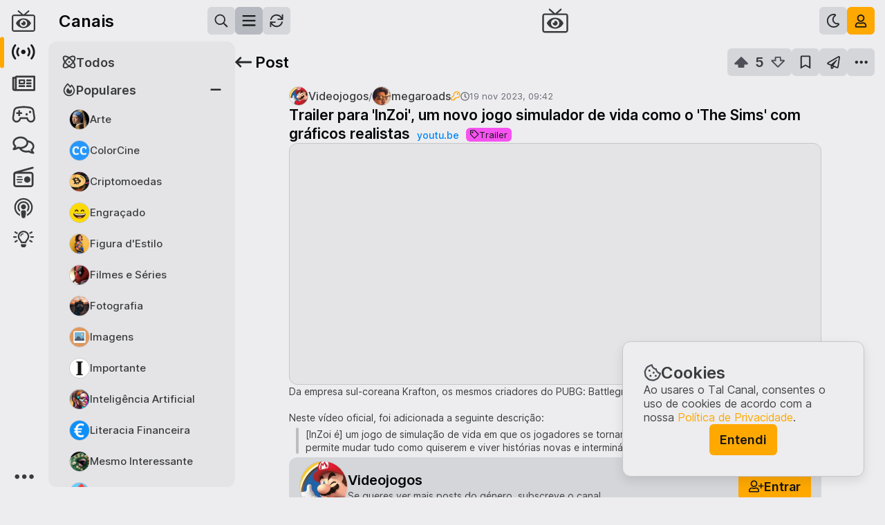

--- FILE ---
content_type: text/html; charset=utf-8
request_url: https://talcanal.pt/c/videojogos/p/jcucbj
body_size: 47575
content:
<!doctype html><html lang=pt-PT translate=no><head><meta charset=utf-8><meta name=viewport content="width=device-width, initial-scale=1, minimum-scale=1.0, maximum-scale=1.0, user-scalable=no, interactive-widget=resizes-content"><meta name=mobile-web-app-capable content=yes><meta name=full-screen content=yes><meta name=browsermode content=application><title>Trailer para 'InZoi', um novo jogo simulador de vida como o 'The Sims' com gráficos realistas [Trailer] / Videojogos / Tal Canal</title><meta name=application-name content="Tal Canal"><meta name=apple-mobile-web-app-title content="Tal Canal"><meta name=description content="Explora este e mais posts da comunidade Videojogos"><meta name=keywords content><meta property=og:title content="Trailer para 'InZoi', um novo jogo simulador de vida como o 'The Sims' com gráficos realistas [Trailer] / Videojogos / Tal Canal"><meta property=og:site_name content="Tal Canal"><meta property=og:type content=website><meta property=og:url content=https://talcanal.pt/c/videojogos/p/jcucbj><meta property=og:image content=https://talcanal.ams3.cdn.digitaloceanspaces.com/public/levgcvayyk.jpg><meta property=og:image:alt content="Explora este e mais posts da comunidade Videojogos"><meta property=og:image:url content=https://talcanal.ams3.cdn.digitaloceanspaces.com/public/levgcvayyk.jpg><meta property=og:description content="Explora este e mais posts da comunidade Videojogos"><meta property=og:locale content=pt_PT><meta name=twitter:card content=summary_large_image><meta name=twitter:title content="Trailer para 'InZoi', um novo jogo simulador de vida como o 'The Sims' com gráficos realistas [Trailer] / Videojogos / Tal Canal"><meta name=twitter:description content="Explora este e mais posts da comunidade Videojogos"><meta name=twitter:creator content><meta name=twitter:image content=https://talcanal.ams3.cdn.digitaloceanspaces.com/public/levgcvayyk.jpg><meta name=twitter:image:alt content="Explora este e mais posts da comunidade Videojogos"><link href=/assets/images/favicon/favicon.ico rel="shortcut icon" type=image/x-icon><link href=/assets/images/favicon/favicon-16x16.png rel=icon sizes=16x16 type=image/png><link href=/assets/images/favicon/favicon-32x32.png rel=icon sizes=32x32 type=image/png><link href=/assets/images/favicon/apple-touch-icon.png rel=apple-touch-icon sizes=180x180><link rel=mask-icon href=/assets/images/favicon/safari-pinned-tab.svg color=#1b1b1b><meta name=msapplication-TileColor content=#ffffff><meta name=theme-color content=#ffffff><link href=/manifest.json rel=manifest><link rel=stylesheet href=/css/style.min.css><script src="/517.1ee3a47b.js" async></script><script src="/root_ipV0.d7ce2f26.js" async></script><link rel="stylesheet" href="/root_ipV0.61e9f63c.css"></head><body style="display: none"><!--talcanal#s0-1-0-39-1--><div class=composer><a class="button-linkdummy button-default link" draggable=false target=_blank></a><div class=wrapper-page><div class=wrapper-sidebar-main><div class=sidebar-main><div class=navbar><div class=buttons-main></div><div class="button-menu button-menu-secondary"><div class=wrapper-button><!--F#1--><div class="button-nav align-left button-text button-default" draggable=false><!--F#1--><div class=icon><svg viewBox="0 0 4 12" xmlns="http://www.w3.org/2000/svg"><path fill="currentColor" d="M2 4.22705C1.26172 4.22705 0.6875 4.82861 0.6875 5.53955C0.6875 6.27783 1.26172 6.85205 2 6.85205C2.71094 6.85205 3.3125 6.27783 3.3125 5.53955C3.3125 4.82861 2.71094 4.22705 2 4.22705ZM0.6875 1.3833C0.6875 2.12158 1.26172 2.6958 2 2.6958C2.71094 2.6958 3.3125 2.12158 3.3125 1.3833C3.3125 0.672363 2.71094 0.0708008 2 0.0708008C1.26172 0.0708008 0.6875 0.672363 0.6875 1.3833ZM0.6875 9.6958C0.6875 10.4341 1.26172 11.0083 2 11.0083C2.71094 11.0083 3.3125 10.4341 3.3125 9.6958C3.3125 8.98486 2.71094 8.3833 2 8.3833C1.26172 8.3833 0.6875 8.98486 0.6875 9.6958Z"></path></svg></div><span class=text>Mais</span><!--F#3--><div class=highlight></div><!--F/--><!--F/--></div><!--F/--></div></div></div></div></div><div class=stacker-pages></div></div><div class=app-notifications></div><div class=tooltip><span></span><div class=pointer></div></div><div class=screen-splash><div class=wrapper><div class="icon logo-symbol"><svg viewBox="0 0 238 222" xmlns="http://www.w3.org/2000/svg"><g fill="currentColor"><path fill-rule="evenodd" clip-rule="evenodd" d="M237.664 65.9764C237.664 53.9413 227.48 43.7577 215.445 43.7577H141.383L175.637 12.744C178.877 9.96668 178.877 5.33778 176.1 2.56043C173.785 -0.679803 168.693 -0.679803 165.916 2.09754L119.164 43.7577L71.9492 1.63465C69.1719 -0.679803 64.0801 -0.679803 61.7656 2.56043C58.9883 5.33778 58.9883 9.96668 62.2285 12.744L96.9453 43.7577H22.8828C10.3848 43.7577 0.664062 53.9413 0.664062 65.9764V199.289C0.664062 211.787 10.3848 221.508 22.8828 221.508H215.445C227.48 221.508 237.664 211.787 237.664 199.289V65.9764ZM222.852 199.289V65.9764C222.852 62.2733 219.148 58.5702 215.445 58.5702H22.8828C18.7168 58.5702 15.4766 62.2733 15.4766 65.9764V199.289C15.4766 203.455 18.7168 206.695 22.8828 206.695H215.445C219.148 206.695 222.852 203.455 222.852 199.289Z"></path><path d="M193.547 129.842C179.309 101.893 150.832 82.9082 118.664 82.9082C86.2324 82.9082 57.7559 101.893 43.5176 129.842C42.9902 130.896 42.7266 132.479 42.7266 133.797C42.7266 134.852 42.9902 136.434 43.5176 137.488C57.7559 165.438 86.2324 184.158 118.664 184.158C150.832 184.158 179.309 165.438 193.547 137.488C194.074 136.434 194.338 134.852 194.338 133.533C194.338 132.479 194.074 130.896 193.547 129.842ZM118.664 171.502C97.5703 171.502 80.6953 154.627 80.6953 133.533C80.6953 112.703 97.5703 95.5645 118.664 95.5645C139.494 95.5645 156.633 112.703 156.633 133.533V133.797C156.633 154.627 139.494 171.502 118.664 171.502Z"></path><path d="M118.5 111C118.5 111 114.047 111.469 112.406 111.938C113.578 113.578 114.75 116.625 114.75 118.734C114.75 124.828 109.594 129.75 103.5 129.75C101.391 129.75 98.3438 128.812 96.7031 127.641C96.2344 129.281 96 131.859 96 133.5C96 145.922 106.078 156 118.5 156C130.922 156 141 145.922 141 133.5C141 121.078 130.922 111 118.5 111Z"></path></g></svg></div><div class=wrapper-text><div class="icon logo"><svg viewBox="0 0 235 30" xmlns="http://www.w3.org/2000/svg"><path fill="currentColor" d="M7.30594 29V6.68H0.065936V0.599998H21.0259V6.68H13.7059V29H7.30594ZM20.5897 29L32.7497 0.599998H38.5097L50.6697 29H44.0297L41.5097 23H29.7497L27.2297 29H20.5897ZM35.6297 8.96L32.0297 17.48H39.1897L35.6297 8.96ZM55.2297 29V0.599998H61.5897V22.92H73.3497V29H55.2297ZM101.751 29.48C97.4573 29.48 93.8973 28.0667 91.0706 25.24C88.244 22.4133 86.8306 18.9333 86.8306 14.8C86.8306 10.6667 88.244 7.18666 91.0706 4.36C93.8973 1.53333 97.4573 0.119998 101.751 0.119998C104.924 0.119998 107.817 1.06666 110.431 2.96C113.071 4.82667 114.777 7.29333 115.551 10.36H108.631C108.017 9.05333 107.084 8.05333 105.831 7.36C104.577 6.64 103.217 6.28 101.751 6.28C99.1906 6.28 97.124 7.09333 95.5506 8.72C94.004 10.3467 93.2306 12.3733 93.2306 14.8C93.2306 17.2267 94.004 19.2533 95.5506 20.88C97.124 22.5067 99.1906 23.32 101.751 23.32C103.217 23.32 104.577 22.9733 105.831 22.28C107.084 21.56 108.017 20.5467 108.631 19.24H115.551C114.777 22.3067 113.071 24.7867 110.431 26.68C107.817 28.5467 104.924 29.48 101.751 29.48ZM117.224 29L129.384 0.599998H135.144L147.304 29H140.664L138.144 23H126.384L123.864 29H117.224ZM132.264 8.96L128.664 17.48H135.824L132.264 8.96ZM177.544 29H172.064L158.224 11.44V29H151.864V0.599998H157.344L171.144 18.16V0.599998H177.544V29ZM182.104 29L194.264 0.599998H200.024L212.184 29H205.544L203.024 23H191.264L188.744 29H182.104ZM197.144 8.96L193.544 17.48H200.704L197.144 8.96ZM216.744 29V0.599998H223.104V22.92H234.864V29H216.744Z"></path></svg></div><span class=slogan>O melhor de Portugal</span></div></div></div></div><!--talcanal/--><script>
        // Set og:url
        const link = document.createElement('meta')
        link.setAttribute('property', 'og:url')
        link.content = document.location
        document.getElementsByTagName('head')[0].appendChild(link)

        // Initialize lazySizes config.
        window.lazySizesConfig = window.lazySizesConfig || {}
        window.lazySizesConfig.loadMode = 1
        window.lazySizesConfig.loadHidden = false

        console.log('ICÓNICA', '©' + (new Date()).getFullYear())
    </script><script src=/js/lazysizes.min.js></script><script>$talcanal_C=(window.$talcanal_C||[]).concat({"o":{"l":1,"g":{"versionApp":"8463127589","translation":{"about":{"id":"sobre","about":{"id":"sobre","buttonContact":"Contactar","features":{"channels":{"link":"Explorar canais","text":"Explora as tuas comunidades favoritas e encontra conteúdos com os quais te identificas. Cria novas comunidades e convida utilizadores para as moderarem. Faz crescer os teus canais!","title":"Canais a teu gosto"},"participate":{"link":"Criar um post","text":"Interage nos teus canais preferidos e promove discussões saudáveis. Partilha histórias, imagens, links e vídeos interessantes, vota nos posts de outros utilizadores e comenta de forma respeitosa. Os melhores conteúdos sobem para o topo.","title":"Publica, comenta e vota"},"transparency":{"link":"Ver Transparência","text":"O nosso código de conduta está assente na Transparência e por esse motivo partilhamos publicamente e de forma transparente as estatísticas que vamos recolhendo.","title":"Transparência"}},"inspiration":"O Tal Canal é uma homenagem a '<a href='https://arquivos.rtp.pt/programas/o-tal-canal'>O Tal Canal\u003C/a>', de Herman José, criado em 1983, um dos nossos programas favoritos e um marco no entretenimento e na inovação em Portugal.","intro":{"buttonHome":"Tutorial","text":"O Tal Canal é um lugar repleto de comunidades variadas, onde podes falar sobre os teus temas favoritos e partilhar as tuas opiniões, publicando posts e comentando os posts de outros utilizadores. Cria as tuas comunidades, modera-as e fá-las crescer!\n                    <br><br>De origem portuguesa e exclusivamente dedicado a Portugal, o Tal Canal vem trazer aos portugueses um novo espaço de interação e de partilha. Aproveita, promove sempre o respeito e diverte-te no Tal Canal.","title":"O teu novo portal social"},"opinions":{"buttonTerms":"Termos e Condições","text":"Esperamos que o Tal Canal seja o portal para um futuro em harmonia, onde todos se sintam sempre livres e seguros para conversar, debatendo os assuntos de forma cívica e educada, aprendendo com os outros e respeitando sempre os demais. Abraçamos a diversidade de pessoas, ideias, opiniões e perspetivas e temos o compromisso de garantir uma conversa pública saudável.\n                    <br><br>Diverte-te no Tal Canal, partilha conteúdos interessantes e faz uma utilização responsável.","title":"Acreditamos na liberdade de expressão e valorizamos opiniões distintas."},"team":{"text":"Somos um casal de portugueses e fazemos tudo a 2. Juntos exploramos a arte digital, criando projetos que adoramos na nossa empresa - a ICÓNICA.\n                    <br><br>O Tal Canal é fruto da paixão que temos pelo nosso trabalho, da dedicação, do tempo e do amor que colocamos naquilo que fazemos. É o culminar de tudo o que temos vindo a aprender ao longo de todos estes anos, não só sobre trabalho, mas também como seres humanos. É mais um projeto nosso dedicado especialmente à comunidade portuguesa.\n                    <br><br>Somos ICÓNICA.","title":"Uma equipa icónica"},"title":"Sobre","utilities":{"help":{"link":"Ver Ajuda","text":"Precisas de ajuda, tens dúvidas, gostarias de deixar o teu feedback ou reportar um problema?","title":"Ajuda"},"official":{"link":"Ver Oficial","text":"Tudo sobre anúncios oficiais, informações relevantes e últimas novidades do Tal Canal.","title":"Oficial"},"openSource":{"link":"Ver Código","text":"O código do Tal Canal está disponível na íntegra, de forma a todos verem como a plataforma está feita e monitorizarem de perto os seus desenvolvimentos.","title":"Open source"},"telegram":{"link":"Abrir Telegram","text":"Se usas Telegram, podes subscrever lá o nosso canal oficial, onde partilhamos todos os posts aqui criados e informações de manutenção do sistema.","title":"Canal no Telegram"}},"mobileApp":{"text":"O Tal Canal sempre contigo.","title":"App telemóvel"},"tutorial":{"text":"Aprende a usar o Tal Canal.","title":"Tutorial"}},"footer":{"copyright":"Tal Canal","links":{"about":"Sobre","privacy":"Privacidade","terms":"Condições","transparency":"Transparência"}},"privacy":{"id":"privacidade","intro":{"text":"\n                    Última atualização: 21 março 2022\n                    <br><br>Reconhecemos que a tua privacidade é muito importante e levamos a sério este tema. Acreditamos que deves saber sempre que dados recolhemos de ti e como os usamos, e que deves ter o máximo controlo sobre esta informação. Queremos ajudar-te a tomar as melhores decisões sobre os dados que partilhas connosco.\n                    <br><br>Este é o objetivo desta Política de Privacidade: descrever as políticas e procedimentos do Tal Canal sobre a recolha, uso e divulgação das tuas informações quando usas os serviços, sites e aplicações oferecidos pelo Tal Canal (os “serviços”) e informar-te sobre os teus direitos de privacidade e como a lei te protege. Ao usares os serviços, concordas com o uso das tuas informações de acordo com esta Política de Privacidade. Não usaremos ou partilharemos as tuas informações pessoais com ninguém, exceto conforme descrito nesta Política de Privacidade. Sites de terceiros hospedados pelo Tal Canal estão sujeitos aos Termos e Condições e à Política de Privacidade de tais terceiros, a menos que indicado de outra forma nesta página.\n\n                    <br><br>Propriedade da ICÓNICA / The One Pixel\n                    <br><br>A plataforma Tal Canal é operada pela ICÓNICA / The One Pixel (a “Empresa” ou “nós”) para utilizadores dos vários serviços (“tu”). De acordo com a legislação aplicável, a ICÓNICA / The One Pixel é o “controlador de dados” dos dados pessoais recolhidos através dos nossos Serviços.\n                    ","title":"Política de Privacidade e Cookies"},"title":"Privacidade","topics":[{"text":"\n                    <span class='bold'>Informação que nos forneces\u003C/span>\n                    <br><br>Recolhemos informações que nos forneces diretamente quando usas os nossos serviços. Isso inclui:\n                    <br><br><ul>\n\n                    <li><span class='bold'>Informações da conta:\u003C/span> ao criares uma conta do Tal Canal, nós solicitamos que forneças um nome de utilizador e uma senha. O teu nome de utilizador é público e não precisa de estar relacionado com o teu nome real. Também podes fornecer outras informações da conta, tais como: endereço de email, biografia ou foto do perfil. Também armazenamos as tuas preferências e configurações de conta de utilizador.\u003C/li>\n                    <br><li><span class='bold'>Conteúdo que submetes:\u003C/span> recolhemos o conteúdo que envias aos nossos serviços. Isso inclui os teus posts e comentários, incluindo rascunhos guardados, as tuas mensagens com outros utilizadores (por exemplo, mensagens privadas, mensagens nos chats e mensagens com os moderadores), as tuas denúncias e outras comunicações com moderadores e connosco. O teu conteúdo pode incluir texto, links e imagens.\u003C/li>\n                    <br><li><span class='bold'>Ações que efetuas:\u003C/span> recolhemos informações sobre as ações que efetuas ao usar os nossos serviços. Isso inclui as tuas interações com o conteúdo, tais como votar, guardar, ocultar e denunciar. Também inclui as tuas interações com outros utilizadores, tais como enviar mensagens e bloquear. Recolhemos as tuas interações com as comunidades, tais como as tuas subscrições ou estado de moderador.\u003C/li>\n                    <br><li><span class='bold'>Informação transacional:\u003C/span> quando compras produtos ou serviços nossos, recolhemos certas informações tuas, incluindo o teu nome, morada, endereço de email e informações sobre o produto ou serviço que estás a comprar. O Tal Canal usa o Stripe como serviço de processamento de pagamentos, algo queé usual na indústria digital.\u003C/li>\n                    <br><li><span class='bold'>Outra informação:\u003C/span> podes optar por nos fornecer outras informações diretamente. Por exemplo, podemos recolher informações quando preenches um formulário, participas em atividades ou promoções patrocinadas pelo Tal Canal, quando solicitas suporte ao cliente ou de outra forma comunicas connosco.\u003C/li>\n                    \u003C/ul>\n\n                    <br><span class='bold'>Informação que recolhemos automaticamente\u003C/span>\n                    <br><br>Quando acedes ou usas os nossos serviços, também podemos recolher automaticamente informações sobre ti. Isso inclui:\n                    <br><br><ul>\n                    <li><span class='bold'>Dados de registo e uso:\u003C/span> podemos registar informações quando acedes e usas os serviços. Isso pode incluir o teu endereço IP, string user-agent, browser, sistema operativo, URLs de referência, informações do dispositivo (por exemplo, IDs do dispositivo), configurações do dispositivo, nome da operadora de telemóvel, páginas visitadas, links clicados, o URL solicitado e termos de pesquisa. Exceto para o endereço IP usado para criar a tua conta, o Tal Canal apagará todos os endereços IP recolhidos após 100 dias.\u003C/li>\n                    <br><li><span class='bold'>Informações recolhidas de cookies e tecnologias semelhantes:\u003C/span> podemos receber informações de cookies, que são pedaços de dados que o teu browser armazena e nos envia de volta ao fazer solicitações, e tecnologias semelhantes. Usamos essas informações para melhorar a tua experiência, entender a atividade do utilizador, personalizar o conteúdo e anúncios e melhorar a qualidade dos nossos serviços. Por exemplo, armazenamos e recuperamos informações sobre o teu idioma preferido e outras configurações. Lê a nossa secção Cookies para mais informações sobre como o Tal Canal usa cookies. Para obteres mais informações sobre como desativar os cookies, consulta a secção As tuas escolhas abaixo.\u003C/li>\n                    <br><li><span class='bold'>Informações de localização:\u003C/span> podemos receber e processar informações sobre a  tua localização. Por exemplo, com o teu consentimento, podemos recolher informações sobre a localização específica do teu dispositivo móvel (por exemplo, usando GPS ou Bluetooth). Também podemos receber as tuas informações de localização quando optares por partilhar essas informações nos nossos Serviços, incluindo ao associares o teu conteúdo a uma localização, ou podemos detetar a tua localização aproximada através de outras informações sobre ti, incluindo o teu endereço IP.\u003C/li>\n                    \u003C/ul>\n\n                    <br><span class='bold'>Informação recolhida por terceiros\u003C/span>\n                    <br><br><ul>\n                    <li><span class='bold'>Conteúdo embebido:\u003C/span> o Tal Canal mostra alguns conteúdos in-line associados nos nossos serviços através de “embeds”. Por exemplo, os posts do Tal Canal com link para o YouTube ou Twitter podem carregar o vídeo associado ou tweet no Tal Canal diretamente desses serviços para o teu dispositivo, para que não precises de sair do Tal Canal para vê-lo. De uma  forma geral, o Tal Canal não controla a forma como os serviços de terceiros recolhem dados quando fornecem o teu conteúdo diretamente através desses embeds. Como resultado, o conteúdo embebido não é coberto por esta política de privacidade, mas pelas políticas do serviço do qual o conteúdo foi embebido.\u003C/li>\n                    <br><li><span class='bold'>Medição de audiência:\u003C/span> usamos o Google Analytics para recolher informações demográficas sobre a população que usa o Tal Canal. Para fornecer essas informações demográficas, a Google recolhe informações de cookies para reconhecer o teu dispositivo.\u003C/li>\n                    \u003C/ul>\n                ","title":"Informação que recolhemos"},{"text":"\n                    Usamos as informações que nos forneces de maneira consistente com esta Política de Privacidade. Desta forma, usamos essas informações sobre ti para:\n                    <br><br><ul>\n                    <li>Fornecer, manter e melhorar os nossos serviços;\u003C/li>\n                    <li>Pesquisar e desenvolver novos serviços;\u003C/li>\n                    <li>Ajudar a proteger a segurança do Tal Canal e dos nossos utilizadores, o que inclui o bloqueio de spammers suspeitos, abordando o abuso e fazendo cumprir todas as nossas políticas;\u003C/li>\n                    <li>Enviar-te avisos técnicos, atualizações, alertas de segurança, faturas e outras mensagens de suporte e administrativas;\u003C/li>\n                    <li>Fornecer atendimento ao cliente;\u003C/li>\n                    <li>Comunicar contigo sobre produtos, serviços, ofertas, promoções e eventos, e fornecer outras notícias e informações que acreditamos ser do teu interesse (para obteres mais informações sobre como cancelar essas comunicações, consulta a secção As tuas escolhas abaixo);\u003C/li>\n                    <li>Monitorizar e analisar tendências, uso e atividades relacionadas com os nossos serviços;\u003C/li>\n                    <li>Medir a eficácia dos anúncios exibidos nos nossos serviços;\u003C/li>\n                    <li>Personalizar os serviços, fornecer e otimizar anúncios, conteúdo e recursos que correspondem aos perfis ou interesses do utilizador.\u003C/li>\n                    \u003C/ul>\n\n                    <br>Muitas das informações sobre os nossos serviços são públicas e acessíveis a todos, mesmo sem se ter conta no Tal Canal. Ao usares os nossos serviços, estás a orientar-nos a partilhar essas informações de forma pública e gratuita.\n                    <br><br>Quando envias conteúdo (incluindo um post, um comentário, uma mensagem e/ou conversa) para uma parte pública dos nossos serviços, quaisquer visitantes e utilizadores dos nossos serviços poderão ver esse conteúdo, o nome de utilizador associado ao conteúdo e a data e hora em que enviaste o conteúdo originalmente. O Tal Canal permite que outros sites incorporem conteúdo público do Tal Canal através das nossas ferramentas de incorporação. Embora algumas partes dos serviços possam ser privadas ou colocadas em quarentena, elas podem tornar-se públicas (por exemplo, por opção do moderador no caso de comunidades privadas) e deves ter isto em consideração antes de publicares um post e/ou comentário.\n                    <br><br>A tua conta do Tal Canal possui uma página de perfil que é pública. O teu perfil contém informações sobre as tuas atividades nos serviços, como nome de utilizador, posts e comentários anteriores, carma, prémios recebidos, troféus, estado de moderador e há quanto tempo você és membro dos serviços.\n                    <br><br>Oferecemos recursos de partilha social que permitem que tu partilhes conteúdo ou ações realizadas nos nossos serviços com outros meios de comunicação social. O uso desses recursos permite a partilha de certas informações com os teus amigos ou com o público em geral, dependendo das configurações que estabeleceres com o terceiro que fornece o recurso de partilha social. Para obteres mais informações sobre a finalidade e o objetivo da recolha e processamento de dados em conexão com os recursos de partilha social, visita as políticas de privacidade dos terceiros que fornecem esses recursos de partilha social (por exemplo, Tumblr, Facebook e Twitter).\n                    <br><br>Nós não vendemos as tuas informações pessoais. No entanto, além das informações pessoais que são exibidas publicamente conforme descrito acima, podemos partilhar informações pessoais das seguintes formas:\n                    <br><br><ul>\n                    <li><span class='bold'>Com o teu consentimento:\u003C/span> podemos partilhar informações sobre ti com o teu consentimento ou sob a tua orientação.\u003C/li>\n                    <br><li><span class='bold'>Com serviços associados:\u003C/span> se associares a tua conta do Tal Canal a um serviço de terceiros, o Tal Canal partilhará as informações que autorizares com esse serviço de terceiros. Podes controlar a forma como partilhamos estas informações na secção As tuas escolhas abaixo.\u003C/li>\n                    <br><li><span class='bold'>Com os nossos prestadores de serviços:\u003C/span> podemos partilhar informações com fornecedores, consultores e outros prestadores de serviços que precisam de acesso a essas informações para efetuarem o trabalho para nós. A sua utilização de dados pessoais estará sujeita a medidas de confidencialidade e segurança adequadas. Alguns exemplos: (i) processadores de pagamento que processam transações em nosso nome, (ii) fornecedores de nuvem que hospedam os nossos dados e serviços, (iii) fornecedores de medição de anúncios de terceiros que nos ajudam e anunciantes a medir o desempenho dos anúncios exibidos nos nossos serviços.\u003C/li>\n                    <br><li><span class='bold'>Para cumprir a lei:\u003C/span> podemos partilhar informações em resposta a uma solicitação de informações se acreditarmos que a divulgação está de acordo com, ou exigida por, qualquer lei aplicável, regulamento, processo legal ou solicitação governamental, incluindo, mas não se limitando a, estar de acordo com a segurança nacional ou requisitos da lei. Na medida em que a lei permitir, tentaremos fornecer-te um aviso prévio antes de divulgar as tuas informações em resposta a tal solicitação.\u003C/li>\n                    <br><li><span class='bold'>Numa emergência:\u003C/span> podemos partilhar informações se acreditarmos que é necessário para prevenir danos corporais graves e iminentes a uma pessoa.\u003C/li>\n                    <br><li><span class='bold'>Para fazer cumprir as nossas políticas e direitos:\u003C/span> podemos partilhar informações se acreditarmos que as tuas ações são inconsistentes com esta Política de Privacidade ou com outras políticas e regras do Tal Canal, ou para proteger os direitos, propriedade e segurança de nós mesmos e de outros.\u003C/li>\n                    <br><li><span class='bold'>Com os nossos afiliados:\u003C/span> podemos partilhar informações sobre o Tal Canal com qualquer um dos nossos pais, afiliados, subsidiárias e outras empresas sob o controle e propriedade comuns.\u003C/li>\n                    <br><li><span class='bold'>Informações agregadas ou não identificadas:\u003C/span> podemos partilhar informações sobre ti que foram agregadas ou tornadas anónimas de forma a que não possam ser usadas para te identificar. Por exemplo, podemos mostrar o número total de vezes que um post foi votado positivamente sem identificar quem eram os visitantes, ou podemos dizer a um anunciante quantas pessoas viram o seu anúncio.\u003C/li>\n                    \u003C/ul>\n                ","title":"Como usamos a tua informação"},{"text":"\n                    Podes fornecer-nos ideias para novos produtos ou modificações em produtos existentes, e outros envios não solicitados.Todas as informações não solicitadas serão consideradas não confidenciais e seremos livres de reproduzir, usar, divulgar e distribuir tais informações não solicitadas a terceiros, sem limitação ou atribuição.\n                ","title":"Informação não solicitada"},{"text":"\n                    Tomamos medidas para ajudar a proteger as informações sobre ti contra perda, roubo, uso indevido e acesso não autorizado, divulgação, alteração e destruição. Por exemplo, usamos HTTPS quando as informações estão a ser transmitidas.\n                    <br><br>No entanto, nenhuma transmissão de Internet ou email é totalmente segura ou livre de erros. Em particular, qualquer email enviado de ou para os serviços pode não ser seguro. Portanto, deves ter especial cuidado ao decidir que informações nos envias por email. Lembra-te disto ao divulgares qualquer informação pela Internet.\n                ","title":"Como protegemos a tua informação"},{"text":"\n                    Em geral, guardamos dados pessoais pelo tempo que forem relevantes para os fins aqui identificados. Para descartar dados pessoais, podemos torná-los anónimos, excluí-los ou tomar outras medidas apropriadas. Os dados podem persistir em cópias feitas para fins de backup e continuidade de negócios por tempo adicional.\n                ","title":"Retenção de dados"},{"text":"\n                    A Empresa está sediada em Portugal. Independentemente da tua localização, consentes com o processamento e transferência das tuas informações em Portugal e nutros países. As leis de Portugal e de outros países que regem a recolha e o uso de dados podem não ser tão abrangentes ou protetoras quanto as leis do país onde vives.\n                ","title":"Onde é processada a informação"},{"text":"\n                    As leis em algumas jurisdições exigem que as empresas te informem sobre o fundamento jurídico em que se baseiam para usar ou divulgar os teus dados pessoais. Na medida em que essas leis se aplicam, os nossos fundamentos legais são os seguintes:\n                    <br><br><ul>\n                    <li>Para honrar os nossos compromissos contratuais contigo: grande parte do nosso processamento de dados pessoais é para cumprir as nossas obrigações contratuais com os nossos utilizadores, ou para tomar medidas a pedido dos utilizadores antes de entrar num contrato com eles. Por exemplo, lidamos com dados pessoais com base nisso para criar a tua conta e fornecer os nossos serviços.\u003C/li>\n                    <br><li>Interesses legítimos: em muitos casos, lidamos com dados pessoais com o fundamento de que favorecem os nossos interesses legítimos de maneiras que não são anuladas pelos interesses ou direitos e liberdades fundamentais das pessoas afetadas. Isso inclui:\u003C/li>\n                    <br><li>Oferecer uma experiência de utilizador segura e agradável:\n                    <ul>\n                    <li>Atendimento ao cliente;\u003C/li>\n                    <li>Marketing, por exemplo enviar emails ou outras comunicações para de informar sobre novas funcionalidades;\u003C/li>\n                    <li>Proteger os nossos utilizadores, pessoal e propriedade;\u003C/li>\n                    <li>Analisar e melhorar o nosso negócio, por exemplo, recolher informações sobre como usas os nossos serviços para otimizar o design e a implementação de certas funcionalidades;\u003C/li>\n                    <li>Gerir questões jurídicas;\u003C/li>\n                    <li>Conformidade legal: precisamos usar e divulgar dados pessoais de certas formas para cumprir as nossas obrigações legais.\u003C/li>\n                    <li>Para proteger os interesses vitais do indivíduo ou de outros: por exemplo, podemos recolher ou partilhar dados pessoais para ajudar a resolver uma situação médica urgente.\u003C/li>\n                    \u003C/ul>\n                    \u003C/li>\n                    <br><li>Consentimento: quando exigido por lei, e em alguns casos, lidamos com dados pessoais com base no teu consentimento implícito ou expresso.\u003C/li>\n                    \u003C/ul>\n                ","title":"A nossa base legal para o uso dos teus dados"},{"text":"\n                    Existem opções sobre como proteger e limitar a recolha, uso e partilha de informações sobre ti ao usares os serviços. Algumas dessas opções estão disponíveis para todos os que usam o Tal Canal, enquanto outras só se aplicam se tiveres uma conta no Tal Canal.\n                    <br><br><ul>\n                    <li><span class='bold'>Aceder e alterar as tuas informações:\u003C/span> podes aceder e alterar certas informações através dos nossos serviços. Consulta o nosso canal Ajuda para obteres mais informações. Também podes solicitar uma cópia das informações pessoais que o Tal Canal mantém sobre ti, seguindo o processo descrito na secção abaixo Os teus direitos.\u003C/li>\n                    <br><li><span class='bold'>Eliminar a tua conta:\u003C/span> podes eliminar a tua conta a qualquer momento na página de configurações da conta de utilizador. Também podes enviar-nos um pedido para eliminarmos as informações pessoais que o Tal Canal mantém sobre ti, seguindo o processo descrito na secção abaixo Os teus direitos. Quando eliminas a tua conta, o teu perfil não fica mais visível para outros utilizadores e desassociado do conteúdo que postaste com essa conta. No entanto, tem em conta que os posts, comentários e mensagens que publicaste antes de excluires a tua conta ainda estarão visíveis para outras pessoas, a menos que primeiro excluas o conteúdo específico. Também podemos reter certas informações sobre ti, conforme exigido por lei ou para fins comerciais legítimos, após a exclusão da tua conta.\u003C/li>\n                    <br><li><span class='bold'>Controlar o uso de cookies:\u003C/span> a maioria dos browsers está configurada para aceitar cookies por defeito. Se preferires, podes escolher configurar o teu browser para remover ou rejeitar cookies primários e de terceiros. Tem em conta que, se escolheres remover ou rejeitar os cookies, isso pode afetar a disponibilização e o funcionamento dos nossos serviços.\u003C/li>\n                    <br><li><span class='bold'>Não rastrear:\u003C/span> a maioria dos browsers mais recentes oferece a opção de enviar um sinal de ‘Não rastrear’ para os sites que visitas, indicando que não desejas ser rastreado. No entanto, não há um padrão aceite sobre como um site deve responder a esse sinal e não tomamos nenhuma ação em resposta a esse sinal. Em vez disso, além das ferramentas de terceiros disponíveis publicamente, oferecemos-te as opções descritas nesta política para gerires a recolha e o uso de informações sobre ti.\u003C/li>\n                    <br><li><span class='bold'>Controlo das comunicações promocionais:\u003C/span> podes optar por não receber algumas ou todas as comunicações promocionais da nossa parte, seguindo as instruções nessas comunicações ou atualizando as tuas opções de email na página de configurações da conta de utilizador. Se optares por não receber comunicações promocionais, poderemos ainda continuar a enviar comunicações não promocionais, tais como informações sobre a tua conta ou o uso generalizado dos nossos serviços.\u003C/li>\n                    <br><li><span class='bold'>Controlo de notificações móveis:\u003C/span> com o teu consentimento, podemos enviar notificações push promocionais e não promocionais ou alertas para o teu telemóvel. Podes desativar estas mensagens a qualquer momento, alterando as configurações de notificações no teu telemóvel.\u003C/li>\n                    <br><li><span class='bold'>Controlo das informações de localização:\u003C/span> podes controlar como usamos as informações de localização inferidas do teu endereço IP para fins de recomendação de conteúdo através das configurações de segurança e privacidade na tua conta. Se inicialmente consentires com a nossa recolha de informações de localização mais precisas do teu dispositivo, poderás interromper posteriormente a recolda dessas informações a qualquer momento, alterando as preferências no teu telemóvel.\u003C/li>\n                    \u003C/ul>\n                ","title":"As tuas escolhas"},{"text":"\n                    Acreditamos que os utilizadores devem ser tratados de igual forma, onde quer que estejam, por isso oferecemos-te as seguintes opções para controlares a informação que deixas disponível a outros utilizadores, independentemente da sua localização.\n                    <br><br>Podes atualizar certas informações na página de configurações da conta de utilizador.\n                    <br><br><ul>\n                    <li><span class='bold'>Aceder aos dados pessoais que temos sobre ti:\u003C/span> se quiseres fazer um pedido de acesso aos teus dados, podes fazê-lo enviando-nos uma mensagem ou um email para o efeito. De seguida, iniciaremos o processo e disponibilizaremos um link para acederes aos dados pessoais que o Tal Canal possui sobre ti em 30 dias.\u003C/li>\n                    <br><li><span class='bold'>Corrigir, atualizar, alterar ou ecluir os dados pessoais que temos sobre ti:\u003C/span> para além da funcionalidade disponível na página de configurações da conta de utilizador, na qual podes corrigir, atualizar, alterar ou excluir certos dados pessoais, também podes pedir-nos diretamente outras modificações. Envia-nos um email para <a href='mailto:geral@iconica.pt'>geral@iconica.pt\u003C/a> com o assunto “Solicitação de dados pessoais”, juntamente com uma explicação da informação que pretendes aceder e sob que direito o fazes. Para tua proteção, podemos tomar medidas para verificar a tua identidade antes de respondermos ao teu pedido.\u003C/li>\n                    <br><li><span class='bold'>Opor ou restringir a maneira como o Tal Canal processa os teus dados pessoais:\u003C/span> tens o direito de nos pedir para parar de usar ou limitar o uso dos teus dados pessoais em certas circunstâncias - por exemplo, se não tivermos base legal para continuar a usar os teus dados, ou se achares que os teus dados pessoais estão imprecisos. Os indivíduos no Espaço Económico Europeu têm o direito de cancelar todo o processamento dos seus dados pessoais para fins de marketing direto. Para exerceres esse direito, envia-nos um email para <a href='mailto:geral@iconica.pt'>geral@iconica.pt\u003C/a> com essa solicitação. Os direitos e opções descritos acima estão sujeitos a limitações e exceções sob a lei aplicável. Além desses direitos, tens o direito de apresentares uma reclamação à autoridade de supervisão relevante. No entanto, encorajamos-te a entrares em contato connosco primeiro e faremos o possível para resolver a tua questão.\u003C/li>\n                ","title":"Os teus direitos"},{"text":"\n                    Crianças menores de 13 anos não têm permissão para criarem uma conta ou usarem os nossos serviços de qualquer outra forma. Além disso, se estiveres na EEE (Portugal está inserido nesta área geográfica), deverás ser maior de idade conforme a lei em vigor aqui para poderes criar uma conta ou usar os nossos serviços de outra forma, ou precisamos de ter obtido e verificado previamente o consentimento dos teus pais ou responsável legal.\n                ","title":"Crianças"},{"text":"\n                    Os cookies são pedaços de dados que sites e serviços podem definir no teu browser ou dispositivo, que podem ser lidos em visitas futuras.\n                    <br><br>Usamos cookies e tecnologias semelhantes para efetuar o rastreio das configurações do teu computador local, tais como a conta com que te conectaste à plataforma e as respetivas configurações de notificações. Podemos alargar o nosso uso de cookies para guardar dados adicionais à medida que novas funcionalidade são adicionados aos nossos serviços. Além disso, usamos certas tecnologias para registar dados de log, tais como taxas de abertura de emails enviados pelo sistema.\n                ","title":"Cookies"},{"text":"\n                    Poderá ser-te pedido que aceites termos, políticas, orientações, ou regras adicionais antes de utilizares um produto ou serviço específico oferecido pelo Tal Canal (coletivamente, \"Termos Adicionais\"). Todos os Termos Adicionais são incorporados por esta referência, e fazem parte destes Termos, e na medida em que quaisquer Termos Adicionais entrem em conflito com estes Termos, os Termos Adicionais regem no que respeita à utilização dos Serviços correspondentes por parte do utilizador.\n                ","title":"Termos adicionais"},{"text":"\n                    Reservamo-nos o direito de atualizar ou modificar estes Termos e Condições a qualquer momento e de vez em quando sem aviso prévio. Revê esta página periodicamente, especialmente antes de forneceres qualquer informação.\n                    <br><br>Esta página foi atualizada pela última vez na data acima indicada. O teu uso continuado dos nossos serviços após quaisquer alterações ou revisões desta página indicará a tua concordância com as políticas aqui descritas e revistas.\n                ","title":"Alterações a esta Política de Privacidade"},{"text":"\n                    Fica à vontade para entrares em contato connosco se tiveres alguma dúvida sobre esta Política de Privacidade ou sobre as práticas de informação dos nossos serviços. Para o efeito, envia-nos um email para <a href='mailto:geral@iconica.pt'>geral@iconica.pt\u003C/a> ou usa os meios alternativos.\n                ","title":"O nosso contacto"}]},"terms":{"id":"termos","intro":{"text":"\n                    Última atualização: 21 março 2022\n                    <br><br>Estes Termos e Condições do Serviço (“Termos”), que incorporam a nossa <a href='/privacidade'>Política de Privacidade\u003C/a> (“Política de Privacidade e Cookies”), são um acordo legal entre o Tal Canal e as suas empresas relacionadas (ICÓNICA / The One Pixel) (a “Empresa”, “nós” ou “nosso”) e tu (“tu” ou “teu”). Ao usares ou acederes ao Tal Canal, localizado em <a href='/'>https://talcanal.pt\u003C/a> (o “site” ou “plataforma”), referido como o “serviço” ou “serviços”, concordas que (i) que tens mais de 13 anos de idade e a idade mínima para consentimento digital, (ii) se fores maior de idade, leste, entendeste e aceitas estar vinculado aos Termos, e (iii), se tiveres entre 13 anos (ou a idade mínima para consentimento digital) e a maioridade, o teu tutor legal reviu e concorda com estes Termos.\n                    <br><br>O Tal Canal reserva-se o direito de atualizar estes termos, o que podemos fazer por motivos que incluem, mas não se limitam a, (i) cumprir as alterações da lei ou (ii) refletir melhorias no Tal Canal. Se as alterações afetarem o teu uso do Tal Canal ou os teus direitos legais, iremos notificar-te pelo menos sete dias antes das alterações entrarem em vigor. A menos que declaremos o contrário, o teu uso continuado do serviço após publicarmos as modificações constituirá a tua aceitação e concordância com essas mudanças. Se contestares as alterações, irás interromper o uso do serviço.\n                    ","title":"Termos e Condições do Serviço"},"title":"Condições","topics":[{"text":"\n                    Sujeito ao cumprimento completo e contínuo destes Termos, o Tal Canal concede-te uma licença pessoal, não transferível, não exclusiva, revogável e limitada a aceder e utilizar os Serviços. Reservamos todos os direitos que não te sejam expressamente concedidos pelos presentes Termos.\n                    <br><br>Exceto e apenas na medida em que tal restrição seja inadmissível nos termos da lei aplicável, não poderás, sem o nosso acordo escrito:\n                    <br><ul>\n                    <li>Licenciar, vender, transferir, ceder, distribuir, hospedar, ou explorar comercialmente os Serviços ou Conteúdos;\u003C/li>\n                    <li>Modificar, preparar trabalhos derivados, desmontar, descompilar ou fazer engenharia reversa de qualquer parte dos Serviços ou Conteúdo;\u003C/li>\n                    <li>Aceder aos Serviços ou Conteúdo para construir um website, produto ou serviço semelhante ou competitivo.\u003C/li>\n                    \u003C/ul>\n                    <br>Não garantimos que os Serviços estarão sempre disponíveis ou ininterruptos. Estamos sempre a melhorar os nossos Serviços. Isto significa que podemos acrescentar ou remover características, produtos ou funcionalidades; tentaremos notificar-te de antemão, mas isso nem sempre será possível. Reservamos o direito de modificar, suspender, ou descontinuar os Serviços (total ou parcialmente) em qualquer altura, com ou sem aviso prévio ao cliente. Qualquer lançamento futuro, atualização, ou qualquer outra adição à funcionalidade dos Serviços estará sujeita a estes Termos, que poderão ser atualizados de tempos a tempos. Concordas que não seremos responsáveis perante ti ou terceiros por qualquer modificação, suspensão, ou descontinuação dos Serviços ou qualquer parte dos mesmos.\n                ","title":"A tua utilização dos Serviços"},{"text":"\n                    Para utilizares determinadas características dos nossos Serviços, poderá ser-te solicitado que cries uma conta no Tal Canal (uma \"Conta\") e nos forneças um nome de utilizador, senha e algumas outras informações sobre ti, tal como estabelecido na <a href='/privacidade'>Política de Privacidade\u003C/a>.\n                    <br><br>És o único responsável pelas informações associadas à tua conta e por tudo o que aconteça relacionado com a tua conta. Deves manter a segurança da tua Conta e <a href='mailto:geral@iconica.pt'>notificares imediatamente o Tal Canal\u003C/a> se descobrires ou suspeitares que alguém acedeu à tua Conta sem a tua autorização. Recomendamos que utilizes uma senha forte que seja utilizada apenas com a tua Conta.\n                    <br><br>Não licenciarás, venderás ou transferirás a tua conta sem a nossa aprovação prévia por escrito.\n                ","title":"A tua conta no Tal Canal e a segurança da tua conta"},{"text":"\n                    Os Serviços podem conter informação, texto, links, gráficos, fotografias, vídeos, áudio, streams, ou outros materiais (\"Conteúdo\"), incluindo Conteúdo criado com ou submetido aos Serviços pelo utilizador ou através da tua Conta (\"Teu Conteúdo\"). Não assumimos qualquer responsabilidade e não apoiamos ou garantimos expressa ou implicitamente a integridade, veracidade, exatidão ou fiabilidade de qualquer do Teu Conteúdo.\n                    <br><br>Ao submeteres o Teu Conteúdo aos Serviços, representas e garantes que tens todos os direitos, poder e autoridade necessários para concederes os direitos relativos ao Teu Conteúdo contidos nestes Termos. Como só o utilizador é responsável pelo Teu Conteúdo, poderás sujeitar-te à responsabilidade se publicares ou partilhares o Conteúdo sem todos os direitos necessários.\n                    <br><br>O utilizador mantém qualquer direito que tenha sobre o seu Conteúdo, mas concede ao Tal Canal a seguinte licença de utilização desse Conteúdo:\n                    <br><br>Quando o Teu Conteúdo é criado com ou submetido aos Serviços, concedes-nos uma licença nacional, livre de royalties, perpétua, irrevogável, não exclusiva, transferível e sublicenciável para utilizar, copiar, modificar, adaptar, preparar trabalhos derivados, distribuir, armazenar, executar e exibir o Teu Conteúdo e qualquer nome, nome de utilizador, voz, ou imagem fornecida em ligação com o Teu Conteúdo em todos os formatos e canais de média agora conhecidos ou posteriormente desenvolvidos em qualquer parte do país. Esta licença inclui o direito de disponibilizarmos o Teu Conteúdo para sindicação, difusão, distribuição, ou publicação por outras empresas, organizações, ou indivíduos que se associem ao Tal Canal. Também concordas que podemos remover metadados associados ao Teu Conteúdo, e que renuncias de forma irrevogável a quaisquer reivindicações e afirmações de direitos morais ou atribuições no que respeita ao Teu Conteúdo.\n                    <br><br>Quaisquer ideias, sugestões e feedback que nos forneças sobre o Tal Canal ou os nossos Serviços, são inteiramente voluntários, e concordas que o Tal Canal pode utilizar tais ideias, sugestões e feedback sem compensação ou obrigação para contigo.\n                    <br><br>Embora reservemos o direito de rever, examinar, editar, ou monitorizar o Teu Conteúdo, não o revemos necessariamente na sua totalidade no momento em que é submetido aos Serviços. Contudo, poderemos, a nosso exclusivo critério, eliminar ou remover o Teu Conteúdo em qualquer altura e por qualquer motivo, incluindo por violação destes Termos, violação da nossa Política de Conteúdo, violação da nossa Política de Conteúdo para Transmissões ao Vivo, ou se o Cliente criar ou for suscetível de criar responsabilidade para nós.\n                ","title":"O teu conteúdo"},{"text":"\n                    Os Serviços podem conter links para websites, produtos, ou serviços de terceiros, que podem ser publicados por anunciantes, nossas afiliados, nossos parceiros, ou outros utilizadores (\"Conteúdo de Terceiros\"). O Conteúdo de Terceiros não está sob o nosso controlo, e não somos responsáveis por quaisquer websites, produtos ou serviços de terceiros. A tua utilização do Conteúdo de Terceiros é feita por tua conta e risco, e deverás efetuar qualquer investigação que consideres necessária antes de procederes a qualquer transação relacionada com esse Conteúdo de Terceiros.\n                    <br><br>Os Serviços podem também conter Conteúdos de Terceiros ou anúncios patrocinados. O tipo, o grau e a orientação dos anúncios estão sujeitos a alterações, e o utilizador reconhece e concorda que poderemos colocar anúncios relacionados com a exibição de qualquer Conteúdo ou informação sobre os Serviços, incluindo o Seu Conteúdo.\n                    <br><br>Se optares por utilizar os Serviços para conduzires uma promoção, incluindo um concurso ou sorteio (\"Promoção\"), és o único responsável por conduzir a Promoção em conformidade com todas as leis e regulamentos aplicáveis, incluindo mas não se limitando à criação de regras oficiais, termos de oferta, requisitos de elegibilidade, e conformidade com as leis, normas e regulamentos aplicáveis que regem a Promoção (tais como licenças, registos, obrigações, e aprovação regulamentar). A tua Promoção deve declarar que a Promoção não é patrocinada pelo Tal Canal, apoiada por, ou associada ao Tal Canal, e as regras da tua Promoção devem exigir que cada concorrente ou participante liberte o Tal Canal de qualquer responsabilidade relacionada com a Promoção. Reconheces e concordas que não te ajudaremos de forma alguma com a tua promoção, e concordas em conduzir a tua Promoção por tua conta e risco.\n                ","title":"Conteúdo, anúncios e promoções de terceiros"},{"text":"\n                    Ao utilizares ou aceder ao Tal Canal, deverás cumprir com estes Termos e todas as leis, normas e regulamentos aplicáveis. Por favor analisa a Política de Conteúdo e, quando aplicável, a Política de Conteúdo para Transmissões ao Vivo), que são incorporadas por esta referência e fazem parte destes Termos e contêm as regras do Tal Canal sobre conteúdo e conduta proibidos. Para além do que é proibido na Política de Conteúdo, não poderás fazer qualquer uma das seguintes ações:\n                    <br>\n                    <ul>\n                    <li>Utilizar os Serviços de qualquer forma que possa interferir com, desativar, perturbar, sobrecarregar, ou de outra forma prejudicar os Serviços;\u003C/li>\n                    <li>Obter acesso (ou tentar obter acesso) à Conta de outro utilizador ou a quaisquer componentes não públicas dos Serviços, incluindo os sistemas ou redes informáticas ligadas aos Serviços ou utilizadas em conjunto com os Serviços;\u003C/li>\n                    <li>Carregar, transmitir, ou distribuir para ou através dos Serviços quaisquer vírus, worms, código malicioso ou outro software destinado a interferir com os Serviços, incluindo as suas características relacionadas com a segurança;\u003C/li>\n                    <li>Utilizar os Serviços para violar a lei aplicável ou infringir os direitos de propriedade intelectual de qualquer pessoa ou entidade ou quaisquer outros direitos de propriedade;\u003C/li>\n                    <li>Aceder, pesquisar ou recolher dados dos Serviços por qualquer meio (automático ou outro), exceto conforme permitido nestes Termos ou num acordo separado com o Tal Canal (concedemos condicionalmente permissão para rastrear os Serviços de acordo com os parâmetros estabelecidos no nosso ficheiro robots.txt, mas é proibido realizar ações de scraping nos Serviços sem o consentimento prévio do Tal Canal);\u003C/li>\n                    <li>Utilizar os Serviços de qualquer forma que razoavelmente acreditemos ser um abuso ou fraude no Tal Canal ou em qualquer sistema de pagamento.\u003C/li>\n                    \u003C/ul>\n                    <br>Encorajamos-te a denunciar conteúdos ou condutas que consideres violarem estes Termos ou a nossa Política de Conteúdo. Também apoiamos a denúncia responsável de vulnerabilidades de segurança. Para denunciares um problema de segurança, por favor envia-nos um email para <a href='mailto:geral@iconica.pt'>geral@iconica.pt\u003C/a> ou usa os meios alternativos.\n                ","title":"Coisas que não podes fazer"},{"text":"\n                    Moderar um canal é uma posição não oficial e voluntária que pode estar disponível para os utilizadores dos Serviços. Não somos responsáveis pelas ações tomadas pelos moderadores. Reservamos o direito de revogar ou limitar a capacidade de um utilizador moderar a qualquer momento e por qualquer razão ou por nenhuma razão, incluindo por uma violação destes Termos.\n                    <br><br>Se optares por moderar um canal:\n                    <br><br>Concordas em seguir as Orientações de moderador para comunidades saudáveis;\n                    <ul>\n                    <li>Concordas que quando receberes relatórios relacionados com um canal que moderares, tomarás as medidas adequadas, que podem incluir a remoção de conteúdos que violem a política e/ou o seu rápido envio para o Tal Canal para revisão;\u003C/li>\n                    <li>Não estás, nem podes indicar que estás, autorizado a agir em nome do Tal Canal;\u003C/li>\n                    <li>Não podes celebrar qualquer acordo com terceiros em nome do Tal Canal, ou quaisquer canais que moderares, sem a nossa aprovação por escrito;\u003C/li>\n                    <li>Não podes realizar ações de moderação em troca de qualquer forma de compensação, consideração, presente ou favor de terceiros;\u003C/li>\n                    <li>Se tiveres acesso a informações não públicas como resultado da moderação de um canal, utilizarás tais informações apenas em relação às tuas funções como moderador;\u003C/li>\n                    <li>Poderás criar e aplicar regras para os canais que moderares, desde que tais regras não entrem em conflito com estes Termos, com a Política de Conteúdo, com a Política de Conteúdo para Transmissões ao Vivo, ou com as Orientações de moderador para comunidades saudáveis.\u003C/li>\n                    \u003C/ul>\n                    <br>O Tal Canal reserva-se o direito, mas não tem qualquer obrigação, de anular qualquer ação ou decisão de um moderador se o Tal Canal, a seu exclusivo critério, considerar que tal ação ou decisão não é do interesse do Tal Canal ou da comunidade do Tal Canal.\n                    <br><br>Orientações de moderador para comunidades saudáveis:\n                    <br><br><ul>\n                    <li><span class='bold'>Age com Boa Fé:\u003C/span> as comunidades saudáveis são aquelas em que os participantes se envolvem em boa fé, e com um pressuposto de boa fé para os seus co-colaboradores. Não é apropriado atacares os teus próprios utilizadores. As comunidades são ativas, em relação à sua dimensão e propósito, e onde não o são, estão abertas a ideias e liderança que as possam tornar mais ativas.\u003C/li>\n                    <br><li><span class='bold'>Gere a tua própria comunidade:\u003C/span> os moderadores são importantes para o ecossistema Tal Canal. De forma a ter alguma consistência:\n                    <br><br><ul>\n                    <li><span class='bold'>Descreve a tua comunidade:\u003C/span> por favor descreve o que é a tua comunidade, para que todos os utilizadores possam encontrar o que procuram nela.\u003C/li>\n                    <li><span class='bold'>Fornece orientações claras, concisas e consistentes:\u003C/span> as comunidades saudáveis acordaram em orientações claras, concisas e consistentes para participação. Estas orientações são suficientemente flexíveis para permitir algum desvio e são atualizadas quando necessário. As orientações secretas não são justas para os seus utilizadores - a transparência é importante para a plataforma.\u003C/li>\n                    <li><span class='bold'>Promove equipas estáveis e ativas de moderadores:\u003C/span> as comunidades saudáveis têm moderadores que estão por perto para responder a questões da sua comunidade e para se envolverem com os administradores.\u003C/li>\n                    <li><span class='bold'>Quando te associas a uma marca:\u003C/span> se não és um representante oficial dessa marca, lembra-te sempre de assinalar a tua comunidade como \"não oficial\" e sê claro na descrição da tua comunidade, em como não representa realmente essa marca.\u003C/li>\n                    <li><span class='bold'>Indica o teu email para contacto:\u003C/span> por favor, indica um endereço de email para que te possamos contactar. Embora nem sempre seja necessário, certas ferramentas de segurança podem exigir a utilização de endereços de email para que possamos contactar-te e verificar quem és como moderador da tua comunidade.\u003C/li>\n                    <li><span class='bold'>Faz uma boa gestão dos recursos:\u003C/span> as comunidades saudáveis permitem uma discussão (e reclamações) adequada das ações dos moderadores. As reclamações às suas ações devem ser levadas a sério. As respostas dos moderadores às reclamações dos seus utilizadores devem ser consistentes, pertinentes à questão levantada, baseadas no respeito, na educação e no entendimento e não na punição.\u003C/li>\n                    \u003C/ul>\n                    \u003C/li>\n                    <br><li><span class='bold'>Lembra-te sempre da Política de Conteúdo:\u003C/span> és obrigado a cumpri-la.\u003C/li>\n                    <br><li><span class='bold'>Sê correto e razoável quando geres múltiplas comunidades:\u003C/span> sabemos que a gestão de várias comunidades pode ser difícil, mas esperamos que as administres como comunidades isoladas e que não utilizes a violação de um conjunto de regras comunitárias para banir um utilizador de outra comunidade. Além disso, é proibido ‘acampar’ ou ‘sentar-se’ em comunidades durante longos períodos de tempo para se agarrar a elas.\u003C/li>\n                    <br><li><span class='bold'>Respeita a plataforma:\u003C/span>\n                    <br><ul>\n                    <li>O Tal Canal pode, por livre e espontânea vontade, intervir para assumir o controlo de uma comunidade quando considerar que é do melhor interesse da comunidade ou da plataforma. Isto deve acontecer raramente (por exemplo, um moderador de topo abandona uma comunidade próspera), mas quando o faz, o objetivo é sempre manter a plataforma viva e vibrante, bem como assegurar que a essa comunidade possa chegar às pessoas interessadas dessa mesma comunidade. Por último, quando os administradores te contactarem, pedimos que respondas dentro de um período de tempo razoável.\u003C/li>\n                    <li>Quando os moderadores violam consistentemente estas orientações, o Tal Canal pode intervir com ações para resolver as questões - por vezes, a educação pura do moderador serve, mas estas ações podem potencialmente incluir a sua eliminação da lista de moderadores, a remoção do estatuto de moderador, a prevenção de futuros direitos de moderação, bem como a eliminação de contas. Esperamos que as ações permanentes nunca se tornem necessárias.\u003C/li>\n                    \u003C/ul>\n                    \u003C/li>\n                    \u003C/ul>\n                ","title":"Moderadores"},{"text":"\n                    O Tal Canal é uma vasta rede de comunidades que são criadas, geridas, e habitadas por ti e por outros utilizadores.\n                    <br><br>Através destas comunidades, podes publicar, comentar, votar, discutir, aprender, debater, apoiar, e ligar-te a pessoas que partilham os teus interesses, e nós encorajamos-te a encontrares - ou até mesmo a criares - as tuas próprias comunidade no Tal Canal.\n                    <br><br>Embora nem todas as comunidades possam ser para ti (e podes encontrar alguma com a qual não te identificas ou que até seja mesmo ofensiva), nenhuma comunidade deve ser usada como arma. As comunidades devem criar um sentimento de pertença para os seus membros, e não tentar diminuí-los parante os outros. Da mesma forma, todos no Tal Canal devem esperar privacidade e segurança, por isso, respeita a privacidade e a segurança dos outros.\n                    <br><br>Cada comunidade no Tal Canal é definida pelos seus utilizadores. Alguns destes utilizadores ajudam a gerir a comunidade como moderadores. A cultura de cada comunidade é moldada explicitamente pelas regras da comunidade aplicadas pelos moderadores, e implicitamente pelos votos positivos, votos negativos, e discussões dos membros da sua comunidade. Por favor, respeita as regras das comunidades em que participas e não interfiras com aquelas em que não és membro.\n                    <br><br>Para além das regras que regem cada comunidade existem as regras de toda a plataforma que se aplicam a todos no Tal Canal. Estas regras são aplicadas por nós, os administradores.\n                    <br><br>O Tal Canal e as suas comunidades são apenas o que fazemos delas juntas, e só podem existir se funcionarmos com base num conjunto de regras partilhadas. Pedimos que respeitem não apenas o texto destas regras, mas também o espírito aqui descrito.\n\n                    <br><br>Regras:\n                    <br><ol>\n                    <li>Lembra-te que somos todos humanos. O Tal Canal é um lugar para criar um espírito de comunidade e um sentido de pertença, não para atacar grupos marginalizados ou vulneráveis de pessoas. Todos têm o direito de utilizar o Tal Canal sem assédio, intimidação e ameaças de violência. Comunidades e utilizadores que incitam à violência ou que promovem o ódio com base na identidade ou vulnerabilidade serão banidos.\u003C/li>\n                    <li>Cumpre as regras comunitárias. Publica conteúdo autêntico em comunidades onde tenhas um interesse pessoal, e não faças batota nem te envolvas em manipulação de conteúdo (incluindo spamming, manipulação de votos, evitar uma proibição, ou fraude de subscritores), nem interferas ou perturbes as comunidades do Tal Canal.\u003C/li>\n                    <li>Respeita a privacidade dos outros. Não é permitido instigar o assédio, por exemplo, revelando a informação pessoal ou confidencial de alguém. Nunca publiques ou ameaces publicar conteúdos íntimos ou sexualmente explícitos e alguém sem o seu consentimento.\u003C/li>\n                    <li>Não publiques nem encorajes a publicação de conteúdos sexuais ou sugestivos envolvendo menores.\u003C/li>\n                    <li>Não precisas de usar o teu nome verdadeiro para utilizares o Tal Canal, mas não te faças passar por um indivíduo ou uma entidade de forma enganosa.\u003C/li>\n                    <li>Assegura-te de que as pessoas tenham experiências previsíveis no Tal Canal, identificando adequadamente os conteúdos e comunidades, particularmente conteúdos que sejam gráficos, sexualmente explícitos, ou ofensivos.\u003C/li>\n                    <li>Age segundo a lei e evita publicar conteúdos ilegais ou solicitar, ou facilitar transações ilegais ou proibidas.\u003C/li>\n                    <li>Não quebres a plataforma nem faças nada que interfira com a utilização normal do Tal Canal.\u003C/li>\n                    \u003C/ol>\n\n                    <br>Existem imensas formas de fazer cumprir as nossas regras, incluindo, mas não se limitando a:\n                    <br><ul>\n                    <li>Pedindo-te delicadamente para acabares com um determinado comportamento;\u003C/li>\n                    <li>Pedindo-te de forma menos simpática;\u003C/li>\n                    <li>Suspensão temporária ou permanente das contas;\u003C/li>\n                    <li>Eliminação de privilégios de, ou adição de restrições a, contas;\u003C/li>\n                    <li>Acrescentar restrições às comunidades do Tal Canal, tais como a adição de etiquetas Bolinha vermelha (conteúdo 18+);\u003C/li>\n                    <li>Remoção de conteúdo;\u003C/li>\n                    <li>Proibição de determinadas comunidades no Tal Canal.\u003C/li>\n                    \u003C/ul>\n                ","title":"Política de Conteúdo"},{"text":"\n                    O Tal Canal respeita a propriedade intelectual dos outros e exige que os utilizadores dos nossos Serviços façam o mesmo. Temos uma política que inclui a remoção de qualquer material infrator dos Serviços e a cessação, em circunstâncias adequadas, dos utilizadores dos nossos Serviços que sejam infratores reincidentes. Se considerares que algo nos nossos Serviços infringe um direito de autor ou uma marca da tua propriedade ou controlo, poderás notificar-nos enviando-nos um email para <a href='mailto:geral@iconica.pt'>geral@iconica.pt\u003C/a> ou usando os meios alternativos.\n                    <br><br>Além disso, tem também em conta que se, conscientemente, declarares falsamente que qualquer atividade ou material do nosso Serviço está a infringir alguma lei ou direito autoral, poderás ser responsabilizado pelo Tal Canal por determinados custos e danos.\n                    <br><br>Se removermos o Teu Conteúdo em resposta a um aviso de direitos de autor ou de marca, notificar-te-emos através do sistema de mensagens privadas do Tal Canal. Se achares que o Teu Conteúdo foi incorretamente removido devido a um erro ou identificação errada numa notificação de direitos de autor, poderás remeter-nos uma contra-notificação, enviando-nos um email para <a href='mailto:geral@iconica.pt'>geral@iconica.pt\u003C/a> ou usando os meios alternativos.\n                ","title":"Direitos de autor, marcas e pedidos de remoção"},{"text":"\n                    Os Serviços são propriedade do Tal Canal e são operados pela ICÓNICA / The One Pixel. As interfaces visuais, gráficos, design, compilação, informação, dados, código informático, produtos, serviços, marcas registadas e todos os outros elementos dos Serviços (\"Materiais\") fornecidos pelo Tal Canal são protegidos por leis de propriedade intelectual e outras legislações. Todos os Materiais incluídos nos Serviços são propriedade do Tal Canal ou dos seus licenciadores terceiros. Reconheces e concordas que não adquirirás quaisquer direitos de propriedade através do download de Materiais ou da aquisição de qualquer produto que advenha dos nossos Serviços. Exceto quando expressamente autorizado pelo Tal Canal, e sujeito às regras, não poderás fazer uso dos Materiais. O Tal Canal reserva-se todos os direitos sobre os Materiais não concedidos expressamente nestes Termos.\n                ","title":"Propriedade intelectual"},{"text":"\n                    Exceto no limite proibido por lei, concordas em defender, indemnizar e manter o Tal Canal, os seus afiliados, e os seus respetivos diretores, funcionários, empregados, afiliados, agentes, contratantes, prestadores de serviços a terceiros, e licenciadores (as \"Entidades Tal Canal\") isentos de e contra qualquer reclamação ou exigência feita por terceiros, e qualquer responsabilidade relacionada, danos, perdas e despesas (incluindo custos e honorários de advogados) devido a, decorrentes de, ou em conexão com (a) a sua utilização dos Serviços, (b) a violação dos presentes Termos, (c) a violação das leis ou regulamentos aplicáveis, ou (d) ao Teu Conteúdo. Reservamo-nos o direito de controlar a defesa de qualquer assunto pelo qual sejas obrigado a indemnizar-nos, e concordas em cooperar com a nossa defesa destas reivindicações.\n                ","title":"Indemnização"},{"text":"\n                    Ao utilizares os Serviços, concordas que a responsabilidade das Entidades do Tal Canal é limitada ao máximo permitido em Portugal. A responsabilidade será limitada aos danos previsíveis decorrentes de uma violação de obrigações contratuais materiais típicas deste tipo de contrato. O Tal Canal não é responsável por danos que resultem de uma violação não material de qualquer outro dever de diligência aplicável. Esta limitação de responsabilidade não se aplicará a qualquer responsabilidade imperativa que não possa ser limitada, à responsabilidade por morte ou danos pessoais causados pela nossa negligência ou má conduta intencional, ou se e para excluir a nossa responsabilidade por algo que te tenhamos prometido especificamente.\n                ","title":"Limitação da responsabilidade"},{"text":"\n                    Poderá ser-te pedido que aceites termos, políticas, orientações, ou regras adicionais antes de utilizares um produto ou serviço específico oferecido pelo Tal Canal (coletivamente, \"Termos Adicionais\"). Todos os Termos Adicionais são incorporados por esta referência, e fazem parte destes Termos, e na medida em que quaisquer Termos Adicionais entrem em conflito com estes Termos, os Termos Adicionais regem no que respeita à utilização dos Serviços correspondentes por parte do utilizador.\n                ","title":"Termos adicionais"},{"text":"\n                    Podes rescindir estes Termos em qualquer altura e por qualquer razão, apagando a tua conta e interrompendo a utilização de todos os Serviços. Se deixares de utilizar os Serviços sem desactivares a tua Conta, esta poderá ser desativada devido a inatividade prolongada.\n                    <br><br>Na medida máxima permitida pela lei aplicável, poderemos suspender ou terminar a tua Conta, o estatuto de moderador, ou a capacidade de acederes ou utilizares os Serviços em qualquer altura por qualquer ou nenhuma razão, incluindo por violação destes Termos ou da nossa Política de Conteúdos.\n                    <br><br>As secções seguintes permanecem aplicáveis após qualquer rescisão destes Termos ou da sua Conta: 3 (O teu conteúdo), 5 (Coisas que não pode fazer), 11 (Indemnização), 12 (Limitação da responsabilidade), 14 (Rescisão), e 15 (Diversos).\n                ","title":"Rescisão"},{"text":"\n                    Estes Termos, juntamente com a <a href='/privacidade'>Política de Privacidade\u003C/a> e quaisquer outros acordos expressamente incorporados por referência nos presentes Termos, constituem o acordo completo entre ti e nós relativamente ao teu acesso e utilização dos Serviços. O não exercício ou aplicação de qualquer direito ou disposição dos presentes Termos por parte do Tal Canal, não funcionará como uma renúncia a tal direito ou disposição. Se qualquer parte dos presentes Termos for considerada inválida ou inaplicável, a parte inaplicável terá o maior efeito possível, e as restantes partes permanecerão em pleno vigor e efeito. Não poderás ceder ou transferir quaisquer direitos ou obrigações ao abrigo destes Termos sem o consentimento prévio por escrito do Tal Canal. Podemos, sem restrições, ceder quaisquer dos nossos direitos e obrigações ao abrigo destes Termos, a teu exclusivo critério, com 30 dias de pré-aviso. O teu direito de rescindir estes Termos em qualquer altura, nos termos da Secção 14, não é afetado.\n                    <br><br>Estes Termos são um acordo juridicamente vinculativo entre ti e o Tal Canal. Se tiveres alguma questão sobre estes termos, por favor contacte-nos através do email <a href='mailto:geral@iconica.pt'>geral@iconica.pt\u003C/a> ou usa os meios alternativos.\n                ","title":"Diversos"},{"text":"\n                    Reservamo-nos o direito de atualizar ou modificar estes Termos e Condições a qualquer momento e de vez em quando sem aviso prévio. Revê esta página periodicamente, especialmente antes de forneceres qualquer informação.\n                    <br><br>Esta página foi atualizada pela última vez na data acima indicada. O teu uso continuado dos nossos serviços após quaisquer alterações ou revisões desta página indicará a tua concordância com os termos aqui descritos e revistos.\n                ","title":"Alterações a estes Termos e Condições"},{"text":"\n                    Fica à vontade para entrares em contato connosco se tiveres alguma dúvida sobre esta Política de Privacidade ou sobre as práticas de informação dos nossos serviços. Para o efeito, envia-nos um email para geral@iconica.pt ou usa os meios alternativos.\n                ","title":"O nosso contacto"}]},"title":"Informações","transparency":{"id":"transparencia","buttonContact":"Contactar","counters":{"channels":"Canais","comments":"Comentários","lists":"Listas","posts":"Posts","chatBot":"Genial","users":"Contas","visits":"Visitas"},"info":{"text":"O nosso código de conduta está assente no princípio da transparência e por esse motivo partilhamos publicamente e de forma transparente as estatísticas que vamos recolhendo.\n                    <br><br>Todos os dados recolhidos respeitam a tua privacidade e segurança e estão de acordo com a nossa <a href='/privacidade'>Política de Privacidade.\u003C/a>","title":"O nosso código de conduta"},"tabs":{"allTime":"Desde sempre","days30":"30 dias","days7":"7 dias","today":"Hoje"},"title":"Transparência"}},"admin":{"notifyNewAppVersion":{"buttonCancel":"Não","buttonSubmit":"Sim","text":"Se confirmares, uma nova versão será gerada e todos os utilizadores serão convidados a recarregar o cliente. Tens a certeza que é isso que queres fazer?","title":"Gera uma nova versão da app"},"sendNewsletter":{"buttonSend":"Enviar","inputs":{"buttonText":"Texto do botão","image":"Imagem","link":"Link URL","subject":"Assunto do email","testMode":"Modo teste (newsletter será enviada apenas para ti)","text":"Texto","title":"Título"},"title":"Enviar newsletter"}},"auth":{"activate":{"text":"\n                Enviámos-te um email.\n                <br>Verifica-o e segue as instruções para completares a criação da tua conta.\n            ","title":"Ativa a tua conta"},"agreement":{"conditions":"Condições","privacy":"Política de Privacidade","text1":"Ao continuares, concordas com as","text2":"e com a"},"cookies":{"buttonAgree":"Entendi","message":"Ao usares o Tal Canal, consentes o uso de cookies de acordo com a nossa","privacy":"Política de Privacidade","title":"Cookies"},"inviteUser":{"buttonGenerate":"Gerar convite","text":"Convida apenas pessoas de confiança. A tua conta poderá ser banida caso convides spammers, scammers ou pessoas que promovam ódio ou violência.<br><br>Tens <span class='bold'>{number} convites disponíveis\u003C/span> para esta semana.","title":"Convida amigos para o Tal Canal"},"newEmail":{"buttonAgree":"Entendi","text":"O teu novo email foi confirmado e agora, podes prosseguir como se nada fosse.","title":"Novo email confirmado"},"recover":{"buttonRecover":"Recuperar conta","idUser":"Nome de utilizador ou email","emailSent":"\n                Um email foi enviado para o teu endereço.\n                <br>Verifica-o e segue as instruções para concluir o processo de recuperação de conta.\n            ","textContact":"\n                Se mesmo assim não consegues recuperar a tua conta, envia-nos um email para <a href='mailto:geral@iconica.pt'>geral@iconica.pt.\u003C/a>\n            ","title":"Nada está perdido"},"recovered":{"buttonAgree":"Entendi","text":"\n                A tua conta foi recuperada.\n                Vai às configurações da conta, e altera a senha para uma melhor.\n            ","title":"Conta recuperada"},"signIn":{"buttonRecover":"Não te lembras da senha?","buttonSignIn":"Entrar","idUser":"Nome de utilizador ou email","password":"Senha","privacy":{"text1":"Ao completares o registo, concordas com a nossa","text2":"Política de Privacidade"},"text":"Vê os conteúdos mais importantes selecionados por todos os portugueses.","title":"Entra na rede social do momento"},"signUp":{"buttonSignUp":"Criar conta","email":"Email","password":"Senha","passwordRetype":"Confirmação de senha","text":"Cria comunidades, partilha e interage com outros portugueses.","title":"Cria a tua conta para participares","username":"Nome de utilizador"},"title":"Autenticação","welcome":{"buttonTutorial":"Ver Tutorial","heading":"O teu novo portal social","text":"\n                Agora que ativaste a tua conta no Tal Canal, poderás começar a interagir com outros portugueses nos teus canais favoritos e explorar as várias comunidades.\n                <br><br>Lembra-te de manter sempre o respeito e o civismo e de promover a harmonia e a liberdade de expressão. Seremos implacáveis se a tua utilização prejudicar intencionalmente os outros ou a nós. Por isso, diverte-te, partilha conteúdos interessantes e faz uma utilização responsável.\n                <br><br>O Tal Canal é desenvolvido por 2 portugueses, para Portugal. Se tiveres dúvidas ou sugestões, <a href='/sobre'>vai aqui\u003C/a>.\n            ","title":"Conta ativada"}},"channels":{"id":"canais","about":{"buttonMessageMods":"Mods","description":"Descrição","moderators":"Moderadores","noRules":"Os administradores deste canal não definiram as suas regras. Participa com moderação e respeito.","noTags":"Os administradores deste canal não definiram etiquetas.","noUsersTop":"Ainda ninguém se destacou. Participa para apareceres aqui.","rules":"Regras","tags":"Etiquetas","title":"Sobre"},"aggregators":{"all":"Todos","bookmarks":"Guardados","createChannel":"Criar canal","createPost":"Criar post","mod":"Moderados","popular":"Populares","sub":"Subscritos"},"bookmarks":{"tabs":{"posts":"Posts","comments":"Comentários"}},"buttonCreateChannel":"Canal","buttonCreatePost":"Post","buttonRequestAccess":"Pedir acesso","comment":{"controls":{"approve":"Aprovar","bookmark":"Guardar","copyUrl":"Copiar link","copy":"Copiar texto","delete":"Eliminar","edit":"Editar","follow":"Seguir","message":"Mensagem","mod":"Moderar","pin":"Afixar","reject":"Rejeitar","report":"Denunciar","share":"Partilhar","unfollow":"Desseguir","unpin":"Desafixar","review":"A rever"},"tooltips":{"approve":"Aprova","delete":"Elimina","more":"Mais ações","reject":"Rejeita","reply":"Responde","report":"Denuncia","unbookmark":"Remove dos guardados"}},"controls":{"copyUrl":"Copiar link","message":"Mensagem","settings":"Configurações","share":"Partilhar canal","unfollow":"Desseguir","unsubscribe":"Sair"},"createChannel":{"buttonSubmit":"Criar","inputs":{"adultContent":"Bolinha vermelha (conteúdo 18+)","id":"ID (único, não alterável)","name":"Nome (opcional)"},"title":"Cria um canal a teu gosto"},"createPost":{"buttonSubmit":"Publicar","channel":"Canal","hideRules":"Esconder regras","inputs":{"addOption":"Adicionar opção","adultContent":"Bolinha vermelha (conteúdo 18+)","duration":"Duração","images":"Carrega imagens (máx. {maxImages})","link":"Link URL","multipleChoice":"Escolha múltipla","resultsHidden":"Esconder resultados até utilizador votar","tag":"Etiqueta","tagEmpty":"Nenhuma","text":"Texto (opcional)","title":"Título (de preferência em português)"},"readRules":"Ler regras","tabs":{"image":"Imagem","link":"Link","poll":"Sondagem","text":"Texto"},"title":"Cria um post interessante","warningRules":"O teu post poderá ser rejeitado se não estiver de acordo com as regras definidas no canal."},"crosspost":{"buttonSubmit":"Publicar","channel":"Canal","hideRules":"Esconder regras","inputs":{"addOption":"Adicionar opção","adultContent":"Bolinha vermelha (conteúdo 18+)","duration":"Duração","tag":"Etiqueta","tagEmpty":"Nenhuma","text":"Texto (opcional)","title":"Dá um novo título (opcional)"},"readRules":"Ler regras","title":"Partilha o post num canal diferente","warningRules":"O teu post poderá ser rejeitado se não estiver de acordo com as regras definidas no canal."},"ctaComment":"Ninguém comentou neste post.<br>Escreve a tua opinião, dando início à conversa.","ctaConfig":"Configura os teus canais favoritos","ctaSubscribe":"Se queres ver mais posts do género, subscreve o canal.","description":"Explora as várias comunidades e partilha conteúdos com todos os portugueses.","moderation":{"buttonManageUsers":"Gerir utilizadores","filters":{"all":"Todos","approved":"Aprovados","autoRejected":"Rejeitados auto.","queue":"Em espera","rejected":"Rejeitados","reported":"Reportados","unmoderated":"Não moderados"},"manageUsers":{"buttonSomething":"Something","tabs":{"banned":"Banidos","members":"Membros","requests":"Pedidos"},"title":"Gestão de utilizadores"},"noItems":{"text":"Sem resultados para a pesquisa efetuada.","titleComments":"Nenhum comentário","titlePosts":"Nenhum post"},"tabs":{"posts":"Posts","comments":"Comentários"},"title":"Moderação","tooltips":{"approve":"Aprova os selecionados","comments":"Ver comentários","lock":"Bloquear discussões dos selecionados","posts":"Ver posts","reject":"Rejeita os selecionados","selectAll":"Seleciona todos","typeList":"Tipo de lista"}},"noChannels":{"button":"Criar canal","text":"Experimenta criar um canal interessante que achas faltar por aqui.","title":"Nenhum canal"},"noItems":{"channels":{"button":"Criar canal","text":"Experimenta criar um canal interessante que achas faltar por aqui.","title":"Nenhum canal"},"comments":{"button":"Criar post","text":"Experimenta criar um post interessante para outros utilizadores comentarem.","textPostNotAllowed":"Sem resultados para a pesquisa efetuada.","title":"Nenhum comentário"},"generic":{"button":"Criar post","text":"Experimenta criar um post interessante que achas faltar por aqui.","textPostNotAllowed":"Sem resultados para a pesquisa efetuada.","title":"Nenhum post"},"bookmarks":{"button":"Explora e guarda","textComments":"Há comentários que são memoráveis. Guarda-os para nunca os perderes de vista.","textPosts":"Há posts que são memoráveis. Guarda-os para nunca os perderes de vista.","title":"Nada guardado"}},"post":{"bannersStatus":{"archived":"Post arquivado. Não poderás votar nem comentar.","removed":"Post removido pela pessoa que o partilhou.","rejected":"Post removido pelos moderadores do c/{idChannel}. Para saberes o porquê, procura pelo comentário do moderador ou verifica as <a href=\"/c/{idChannel}/sobre\">regras do canal\u003C/a>.","submitted":"Post a aguardar aprovação pelos moderadores do"},"buttonComment":"Comentar","buttonEdit":"Guardar","buttonReply":"Responder","controls":{"approve":"Aprovar","archive":"Arquivar","bookmark":"Guardar","copyUrl":"Copiar link","crosspost":"Recanalizar","delete":"Eliminar","edit":"Editar","follow":"Seguir","highlight":"Destacar","lock":"Trancar","unlock":"Destrancar","markAdultContent":"Marcar 18+","message":"Mensagem","mod":"Moderar","move":"Mover","pin":"Afixar","reject":"Rejeitar","reloadImage":"Recapar","reloadImageCurrent":"Link atual","reloadImageNew":"Link novo","report":"Denunciar","share":"Partilhar","tag":"Etiquetar","tagEmpty":"Nenhuma","unfollow":"Desseguir","unmarkAdultContent":"Desmarcar 18+","unpin":"Desafixar","uploadImage":"Carregar","review":"A rever"},"highlight":{"buttonCancel":"Cancelar","buttonSubmit":"Sim","text":"Tens a certeza que queres notificar todos os utilizadores com o post:","title":"Destaca este post"},"inputComment":"O que tens a dizer?","inputImages":"Edita as imagens (máx. {maxImages})","inputLink":"Edita o link URL","inputPoll":{"addOption":"Adicionar opção","duration":"Duração","multipleChoice":"Escolha múltipla","resultsHidden":"Esconder resultados até utilizador votar"},"inputText":"Edita o texto do post","inputTitle":"Edita o título do post","tag":"Etiqueta","tagEmpty":"Nenhuma","title":"Post","titleEdit":"Edita o post","tooltips":{"approve":"Aprova","bookmark":"Guarda","comment":"Comenta","delete":"Elimina","lock":"Bloqueia a discussão","more":"Mais ações","reject":"Rejeita","report":"Denuncia","unbookmark":"Remove dos guardados"},"uploadImage":"Carrega uma imagem"},"privateNoAccess":{"button":"Voltar a canais","text":"Para teres acesso precisas de ser convidado pelos moderadores do canal.","title":"Canal privado"},"requestAccess":{"buttonSubmit":"Submeter","inputText":"O que te motiva a seres membro do canal?","title":"Pedido de acesso"},"searchChannels":{"input":"Procurar canais","tooltip":"Procura canais","tooltipClose":"Termina a procura"},"settings":{"addChannelSimilar":{"buttonAdd":"Adicionar","search":"Procurar canal","title":"Adicionar canal relacionado"},"addMod":{"buttonAdd":"Adicionar","title":"Adicionar moderador"},"buttonBan":"Banir canal","buttonDelete":"Eliminar canal","buttonRevive":"Reavivar canal","buttonSave":"Guardar","buttonUnban":"Desbanir canal","sectionChannelsSimilar":{"buttonAdd":"Adicionar canal","title":"Canais relacionados"},"sectionData":{"adultContent":"Bolinha vermelha (conteúdo 18+)","inputBanner":"Faixa (mín. 1000px x 200px)","inputDescription":"Descrição curta","inputDescriptionLong":"Fala mais sobre o canal: regras, propósito e links úteis relacionados.","inputImage":"Imagem","inputName":"Nome","title":"Dados do canal","type":"Tipo"},"sectionModeration":{"autoMod":{"actions":{"approve":"Aprovar","queue":"Em espera","publish":"Publicar","reject":"Rejeitar"},"buttonAddTrigger":"Adicionar ação","inputs":{"age":"Idade da conta do utilizador (em dias, ex: \"30\")","karma":"Valor do carma do utilizador (ex: \"100\")","links":"Links a procurar (separa por vírgulas, ex: \"nonio.net, www.vipur.pt\")","words":"Palavras a procurar (separa por vírgulas, ex: \"anormal, chup*, fod*\")"},"title":"Ações automáticas","types":{"age":"Idade conta","karma":"Carma","links":"Links","words":"Palavras"},"typesData":{"all":"Todos","comments":"Comentários","posts":"Posts"}},"autoPublishPosts":"Publicação automática de posts","title":"Moderação"},"sectionMods":{"buttonAdd":"Adicionar moderador","title":"Moderadores"},"sectionPreferences":{"acceptSubscribeRequests":"Aceitar pedidos de acesso","allowAnyTypePost":"Permitir todo o tipo de posts","archiveAfter":"Arquivar posts após","archiveOptions":{"none":"Não arquivar","week":"7 dias","month":"1 mês","halfYear":"6 meses","year":"1 ano"},"postOptions":{"image":"Imagem","link":"Link","poll":"Sondagem","text":"Texto"},"viewMode":"Vista predefinida","title":"Preferências"},"sectionRules":{"buttonAdd":"Adicionar regra","inputRuleText":"Explica a regra de forma a que todos entendam.","inputRuleTitle":"Nome da regra","title":"Regras"},"sectionTags":{"buttonAdd":"Adicionar etiqueta","title":"Etiquetas"},"title":"Configurações"},"tabs":{"about":"Sobre","channels":"Canais","comments":"Comentários","posts":"Posts"},"title":"Canais","tooltips":{"createPost":"Criar post","moderation":"Moderação","more":"Mais opções","subscribe":"Subscreve o canal","unsubscribe":"Remove a subscrição"},"types":{"private":{"text":"Apenas os utilizadores aprovados podem ver e publicar.","title":"Privado"},"public":{"text":"Todos os utilizadores podem ver e publicar.","title":"Público"},"restricted":{"text":"Todos os utilizadores podem ver, mas apenas os aprovados podem publicar.","title":"Restrito"}}},"chatBot":{"id":"genial","description":"Fala com a IA super avançada do Tal Canal.","inputMessageImage":"Descreve uma imagem...","inputMessageText":"Fala com o Genial...","inputNoCreditsLeft":"Não tens mais créditos disponíveis para hoje. Volta amanhã!","inputWaitingReply":"O Genial está a responder...","instructions":{"topics":{"examples":{"items":["Explica-me a Teoria da Evolução de Darwin","Dá-me ideias engraçadas para animar uma festa","Como fazer um pedido HTTP em javascript?"],"title":"Exemplos"},"capabilities":{"items":["Consegue gerar texto e imagens","Memoriza o que disseste anteriormente na conversa","Está treinado para recusar pedidos inapropriados"],"title":"Capacidades"},"limitations":{"items":["Pode ocasionalmente gerar informação incorreta","Pode misturar PT-PT com PT-BR","30 créditos diários a cada utilizador"],"title":"Limitações"}},"text":"O Genial é o chatbot super avançado do Tal Canal. Podes fazer-lhe perguntas de todo o tipo, até mesmo complexas, sobre diversos assuntos, quer seja sobre história, geografia, ciência, tecnologia, utilidades ou conhecimento geral.\n                <br><br>Trava conversações interessantes com o Genial e diverte-te aprendendo.","title":"Fala com o Genial"},"settings":{"buttonSave":"Guardar","imagesV2":"Imagens v2","imagesV2Explain":"Este modo é experimental, é mais lento e tem alguns erros. Apenas disponível para utilizadores com carma >= 100.","title":"Configurações"},"thinking":"A pensar...","title":"Genial","tooltips":{"instructions":"Instruções","settings":"Configurações","type":"Alterna entre texto e imagem"},"welcome":{"buttonSignIn":"Entrar","text":"O Genial é o chatbot super avançado do Tal Canal. Podes fazer-lhe perguntas de todo o tipo, até mesmo complexas, sobre diversos assuntos, quer seja sobre história, geografia, ciência, tecnologia, utilidades ou conhecimento geral. Trava conversações interessantes com o Genial e diverte-te aprendendo.\n                <br><br>Para interagires, precisas de ter conta no Tal Canal.","title":"Fala com o Genial"}},"chats":{"id":"chats","about":{"buttonBack":"Voltar às mensagens","moderators":"Moderadores","noRules":"Os administradores deste chat não definiram as suas regras. Participa com moderação e respeito.","rules":"Regras","title":"Sobre"},"aggregators":{"all":"Todos","createChat":"Criar Chat","popular":"Populares","sub":"Subscritos"},"chat":{"banned":{"button":"Voltar a chats","text":"Este chat foi banido por violar os nossos Termos e Condições.","title":"Chat banido"},"inputMessage":"Escreve uma mensagem...","inputNoAccess":"Não tens permissões para enviar mensagens.","privateNoAccess":{"button":"Voltar a chats","text":"Para teres acesso precisas de ser convidado pelos administradores do chat.","title":"Chat privado"},"removed":{"button":"Voltar a chats","text":"Este chat foi removido pelos seus administradores ou pelos criadores do Tal Canal.","title":"Chat removido"},"rules":{"agree":"Ok, entendi.","moreInfo":"Mais informações no <a href='/chats/{idChat}/sobre'>Sobre\u003C/a> do chat.","title":"Regras do chat"}},"controls":{"copyUrl":"Copiar link","message":"Mensagem","settings":"Configurações","share":"Partilhar chat","unsubscribe":"Sair"},"createChat":{"buttonSubmit":"Criar","inputs":{"adultContent":"Bolinha vermelha (conteúdo 18+)","id":"ID (único, não alterável)","name":"Nome (opcional)"},"title":"Cria um chat a teu gosto"},"ctaConfig":"Configura os teus chats favoritos","description":"Discute os mais variados temas em tempo real com outros portugueses.","noChats":{"button":"Criar chat","text":"Experimenta criar um chat interessante que achas faltar por aqui.","title":"Nenhum chat"},"settings":{"addAdmin":{"buttonAdd":"Adicionar","title":"Adicionar administrador"},"buttonBan":"Banir chat","buttonDelete":"Eliminar chat","buttonRevive":"Reavivar chat","buttonSave":"Guardar","buttonUnban":"Desbanir chat","sectionAdmins":{"buttonAdd":"Adicionar administrador","title":"Administradores"},"sectionData":{"adultContent":"Bolinha vermelha (conteúdo 18+)","inputDescription":"Descrição","inputImage":"Imagem","inputName":"Nome","title":"Dados do chat","type":"Tipo"},"sectionRules":{"buttonAdd":"Adicionar regra","inputRuleText":"Explica a regra de forma a que todos entendam.","inputRuleTitle":"Nome da regra","title":"Regras"},"title":"Configurações"},"title":"Chats","tooltips":{"about":"Sobre","more":"Mais opções","subscribe":"Subscreve o chat"},"types":{"private":{"text":"Apenas os utilizadores aprovados podem ver e participar.","title":"Privado"},"public":{"text":"Todos os utilizadores podem ver e participar.","title":"Público"},"restricted":{"text":"Todos os utilizadores podem ver, mas apenas os aprovados podem participar.","title":"Restrito"}}},"conversations":{"id":"conversas","buttonCreateConversation":"Nova conversa","controls":{"block":"Bloquear","delete":"Eliminar conversa","disableNotifications":"Silencia notificações","enableNotifications":"Ativa notificações","report":"Denunciar","unblock":"Desbloquear"},"conversation":{"inputMessage":"Escreve uma mensagem...","userBlocked":"Conta de utilizador bloqueada."},"createConversation":{"buttonCreate":"Criar","title":"Cria uma conversa"},"noConversation":{"text":"Seleciona uma conversa das já existentes ou inicia uma nova.","title":"Não tens nenhuma conversa selecionada"},"title":"Conversas","tooltips":{"more":"Mais opções"}},"emails":{"emailConfirmation":{"buttonAction":"Confirmar email","subject":"👋 Confirma o teu novo email no Tal Canal","text":"\n                Pressiona o botão abaixo para confirmares que este email é teu.\n            ","title":"Novo email?"},"recover":{"buttonAction":"Recuperar conta","subject":"🔑 Pediste para recuperar a tua conta?","text":"\n                Para recuperares a tua conta, basta pressionares o botão abaixo e alterares a tua senha.\n                <br>Se não fizeste este pedido, ignora este email.\n            ","title":"Recupera a tua conta"},"signUp":{"buttonAction":"Ativar conta","subject":"👋 Ativa a tua conta no Tal Canal","text":"\n                Para completares o teu registo, só precisas de ativar a tua conta.\n                <br>Pressiona o botão abaixo e entra na rede social do momento!\n            ","title":"Conta criada"}},"error":{"id":"404","buttonHome":"Ir para o início","text":"Conteúdo não sintonizado.","title":"404"},"games":{"id":"jogos","description":"Os quebra-cabeças mais desafiantes e originais de Portugal no Tal Canal.","comesebebes":{"id":"comesebebes","day":{"alarmSystem":{"off":"Tasca não protegida.","on":"Tasca protegida contra ladrões.","prompt":"Sistema de alarme por {price}€?","robbed":"Tasca roubada!"},"buttonChannel":"Ver canal","buttonShare":"Partilha","buttonStats":"Estatísticas","buttonSubmitPlay":"Abrir portas","clients":"Clientes","dayOff":"Dia de descanso","maxClients":"Clientes Máx","maxProfit":"Lucro Máx","maxSales":"Vendas Máx","nextDay":"Fecho da tasca em","nextDayReady":"Próximo dia","profitLoss":"Total do dia","players":"Jogadores","report":{"alarmSystem":"Sistema de Alarme","dayTotal":"Total do dia","extras":"Extras","orders":"Encomendas","profitFinal":"Lucro final","rent":"Renda","robberies":"Assaltos","sales":"Vendas","titleClose":"Relatório de fecho do dia","titleOpen":"Relatório de abertura do dia","waiters":"Empregados"},"showResultsDayPrevious":"Resultados do dia anterior"},"description":"Faz a gestão diária da tua tasca, aumenta os teus lucros e compete com as tascas dos outros jogadores.","extras":{"cost":"Custo:","name":"Extras","convincingWaiter":{"cost":"{price}€ por cliente","description":"Clientes que não tenham até 2 produtos do que pediram, ficam e escolhem outro produto da mesma categoria.","name":"Empregado convincente"},"takeAway":{"cost":"{price}€ por entrega","description":"Refeições completas que não consigas vender, serão vendidas a 60% do preço por take-away num nº. máximo igual ao nº. de clientes.","name":"Take-Away"},"music":{"cost":"{price}€ por cliente","description":"Não há nada como comer ao som de uma boa música. A noite prolonga-se e cada cliente pede mais uma bebida, um café e um digestivo.","name":"Música ao Vivo"},"topChef":{"cost":"{price}€ por cliente","description":"Este chef é de qualidade e está tudo tão bom, que cada cliente pede mais um prato, um acompanhamento e uma sobremesa.","name":"Top Chef"},"landlordFriend":{"cost":"{price}€","description":"Não pagas renda nem sistema de alarme, mas o senhorio vem comer de graça à tua tasca. Tem que sobrar uma refeição completa.","name":"Amigo do Senhorio"},"insurance":{"cost":"{price}€","description":"Tens seguro contra todos os riscos. Se tiveres prejuízo, o seguro cobre esse valor. Em caso de assalto, recebes o valor do que te foi roubado em triplicado.","name":"Segurado"},"cashCarry":{"cost":"{price}€","description":"Tens 75% de desconto nos produtos que encomendares em quantidade igual ou superior ao nº. de clientes.","name":"Cartão Cash & Carry"},"allServed":{"cost":"{price}€","description":"Se alimentares todos os jogadores, recebes gorjetas no valor de 60% por cada refeição.","name":"Tudo satisfeito"},"thief":{"cost":"{price}€ por roubo","description":"Não sabes como fazer dinheiro de outra forma e decides arriscar a tua sorte no mundo do crime. Roubas 50% do lucro das tascas que não têm sistemas de alarme.","name":"Ladrão"}},"instructions":{"buttonChannel":"Ver canal","infoChannel":"O Comes e Bebes tem o seu próprio canal, onde podes partilhar os teus resultados, reportar problemas e discutir novas ideias sobre o jogo.","texts":["\n                    Faz a gestão diária da tua tasca, aumenta os teus lucros e compete com as tascas dos outros jogadores! 🥩🐟🥗🥛🥤🍷☕️🍰🥃\n\n                    <br><br>Cada jogador tem uma tasca e <span class='bold'>todos os dias, cada um irá comer a todas as tascas dos outros jogadores\u003C/span>.\n                    A tua jogada consiste em <span class='bold'>encomendar os produtos necessários para servires aos teus clientes (os outros jogadores) e de escolheres o que vais comer nesse dia\u003C/span>.\n                    <br><br>Para saberes a quantidade de encomendas a fazer, terás que tentar <span class='bold'>adivinhar o número de jogadores\u003C/span> para esse dia e idealmente, o que a maioria irá comer, <span class='bold'>com base no histórico dos dias anteriores\u003C/span>.\n                    Se encomendares a mais, poderás ter prejuízo. Se por outro lado, encomendares a menos, alguns jogadores não conseguirão comer na tua tasca, reduzindo assim o teu lucro potencial.\n                    Usa os botões <span class='bold'>-\u003C/span> e <span class='bold'>+\u003C/span> em cada produto para indicares as quantidades pretendidas.","Em cada produto, encontras 3 valores na parte superior. O primeiro é o <span class='bold'>preço a que compras\u003C/span>, o segundo é o <span class='bold'>preço a que vendes\u003C/span>, e o terceiro é a <span class='bold'>margem de lucro\u003C/span>.\n                    <br><br>Após teres indicado o n.º de encomendas para cada produto, <span class='bold'>escolhe o que vais querer comer, carregando no respetivo cartão\u003C/span>. Tens obrigatoriamente que escolher 1 e apenas 1 produto de cada categoria.\n                    Se escolheres, por exemplo: [carne, arroz, água e café] e alguma das <span class='bold'>tascas dos outros jogadores tiver rotura de stock para um ou mais desses produtos, não serás cliente nessa tasca\u003C/span>.","Quando termina o dia, o produto apresentará novas informações. Neste caso, 7 jogadores pediram massa e vendeste 5 das 5 unidades que tinhas pedido, tendo um lucro de 6.5€ com este produto.\n                    Neste caso, o número de jogadores está a vermelho, o que significa que tiveste rotura de stock neste produto, não conseguindo satisfazer todos os possíveis clientes.\n                    <br><br>O dinheiro que tens para as encomendas é ilimitado, no entanto, o <span class='bold'>resultado final do dia é somado ao teu lucro final\u003C/span>.\n                    O lucro final nunca desce abaixo de 0.\n                    <br><br>Para finalizares a tua encomenda tens um Extra para escolher. Cada extra tem as suas vantagens e desvantagens, pensa bem antes de escolheres!\n                    <br><br>O valor da renda varia consoante o número de jogadores de cada dia."],"title":"Como Jogar"},"menu":{"categories":{"drinks":"Bebida","mainDish":"Prato","others":"Complemento","sideDish":"Acompanhamento"},"products":{"beef":"Carne","fish":"Peixe","vegetarian":"Vegetariano","rice":"Arroz","potatoes":"Batata","pasta":"Massa","water":"Água","soda":"Sumo","wine":"Vinho","coffee":"Café","dessert":"Sobremesa","whiskey":"Digestivo"}},"settings":{"buttonSave":"Guardar","inputName":"Nome da tua tasca","stockAutoFill":"Auto preenchimento do stock","stockAutoFillExplain":"As encomendas do stock são preenchidas com os valores do dia anterior","title":"Configurações"},"shareText":"Joguei comesebebes.pt","stats":{"average":"Lucro médio","daysOpen":"Dias abertos","profits":{"allTime":"Lucro total","month":"Lucro do mês","week":"Lucro da semana"},"listTaverns":"Tascas","timeframes":{"allTime":"Sempre","month":"Mês","week":"Semana"},"title":"Estatísticas"},"title":"Comes e Bebes","tooltips":{"changeDay":"Alterar dia","instructions":"Instruções","settings":"Configurações","stats":"Estatísticas"},"welcome":{"buttonSignIn":"Entrar","text":"Para jogares, precisas de ter conta no Tal Canal."}},"ilumina":{"id":"ilumina","description":"Completa os puzzles iluminando todas as peças. Dá luz ao teu cérebro.","instructions":{"example":{"1":"Cada puzzle começa com as peças todas desligadas.<br>Vamos experimentar tocar no quadrado azul.","2":"Repara que iluminaram também o quadrado verde porque partilha da mesma forma e o triângulo azul que partilha da mesma cor.<br>Vamos agora tocar no círculo amarelo.","3":"Parabéns, resolveste o puzzle!<br>Todas as peças estão iluminadas!","title":"Exemplo"},"notes":"\n                    Tens infinitos puzzles à tua espera. Não há tempo nem pontuação. Desfruta deste quebra-cabeças relaxante que te ajudará a melhorar a elasticidade da tua mente.\n                ","text":"\n                    O objetivo do jogo é iluminar todas as peças.\n                    <br><br>As peças estão relacionadas entre si através da cor e da forma. Quando tocas numa peça, todas as outras que partilham a mesma cor ou a mesma forma irão iluminar-se ou apagar-se também.\n                ","title":"Como Jogar"},"settings":{"autoMode":"Modo IA","autoModeExplain":"Puzzles infinitos gerados por inteligência artificial. Não recomendado para quem está a começar.","buttonSave":"Guardar","daltonicMode":"Modo Daltónico","title":"Configurações"},"title":"ILUMINA","welcome":{"buttonSignIn":"Entrar","text":"Para jogares, precisas de ter conta no Tal Canal."}},"mapa":{"id":"m4p4","board":{"buttonChannel":"Ver canal","buttonSendMessage":"Enviar e receber","buttonShare":"Partilha","buttonSubmitAttempt":"Tentar","messageText":"Para revelares a tua mensagem secreta, escreve uma para o próximo mapeador.","messagePlaceholder":"Mensagem","nextChallenge":"Próximo M4P4 em","nextChallengeReady":"Próximo M4P4"},"description":"Resolve o puzzle e revela a mensagem escondida. Um novo puzzle está disponível a cada dia.","instructions":{"buttonChannel":"Ver canal","examples":["Para esta linha, preenchemos 2 casas como nos é indicado. Esta marcação terá que bater certo com o valor das colunas.","De acordo com a força do vento, movemos ambas as peças 2 posições para a direita. Repara que uma das peças deu a volta para a primeira posição."],"infoChannel":"O M4P4 tem o seu próprio canal, onde podes partilhar os teus resultados, reportar problemas e discutir novas ideias sobre o jogo.","text":"Adivinha o código diário do mapa de 4x4 no máximo de 3 tentativas.\n                    <br><br>Para isso, <span class='bold'>analisa os números de cada linha e coluna\u003C/span> preenchendo as casas devidamente, de forma a que todo o mapa bata certo. Aplica a força dos ventos e por último roda o mapa para finalizares o jogo e desvendares a mensagem secreta.","title":"Como Jogar","tutorial":{"steps":["Isto é o exemplo de um novo jogo. Carrega na seta para a direita para continuares o tutorial.","Começa por preencher as casas consoante os valores apresentados nas linhas e colunas.","As linhas e colunas poderão ter vento. <span class='bold'>Aplica a força dos ventos começando pelos vermelhos\u003C/span> (mais fortes).\n                        Acrescenta o valor do vento movendo as peças da linha correspondente, no sentido esquerda-direita.","Passando agora para os ventos azuis (mais fracos), aplica a mesma lógica para as colunas, no sentido baixo-cima.\n                        <span class='bold'>Se alguma peça sair do mapa com o vento, entra novamente pelo lado oposto\u003C/span>.","<span class='bold'>Vê o valor do compasso e aplica a rotação indicada a todo o mapa\u003C/span>, no sentido dos ponteiros do relógio.","Por último temos a inversão. <span class='bold'>Se o compasso estiver iluminado, como é o caso, terás que inverter todo o mapa, trocando o preenchimento para cada casa.","Um mapa pode ter <span class='bold'>várias soluções\u003C/span>. Submete a tua e caso acertes, <span class='bold'>poderás revelar a mensagem (carma >= 20) \u003C/span> deixada pelo último jogador que completou o desafio.\n                        <br><br><span class='bold'>Para isso, terás de deixar uma mensagem para o jogador seguinte\u003C/span>. Escreve algo que gostasses de ler!"],"title":"Tutorial"}},"settings":{"account":{"cancel":"Cancelar","clearProgress":"Limpar todo o progresso","clearProgressQuestion":"Tens a certeza?","toggleClearProgress":"Limpar progresso"},"buttonSave":"Guardar","easyMode":"Modo Fácil","easyModeActivated":"Modo Fácil ativado para novos jogos.","easyModeExplain":"Não há ventos, compasso ou inversão. Preenche apenas as casas consoante a informação das linhas / colunas.","title":"Configurações"},"shareText":"Joguei m4p4.pt","stats":{"attemptsDistribution":"Distribuição de Tentativas","average":"Média","easyMode":"Modo Fácil %","games":"Jogos","streak":"Sequência de vitórias","streakBest":"Melhor sequência","title":"Estatísticas","titleAll":"Estatísticas nacionais","tooltipTypeAll":"Estatísticas nacionais","tooltipTypeUser":"Estatísticas pessoais","types":{"all":"Tudo","easy":"Modo Fácil","normal":"Modo Normal"},"users":"Utilizadores","victories":"Vitórias %"},"title":"M4P4","welcome":{"buttonSignIn":"Entrar","text":"Para jogares, precisas de ter conta no Tal Canal."}},"obradarte":{"id":"obradarte","description":"O Obra d'Arte é o jogo de rabiscos diário onde mostras as tuas capacidades de desenho e competes pelo pódio com os outros utilizadores! 🎨🖌️","instructions":{"buttonChannel":"Ver canal","infoChannel":"O Obra d'Arte tem o seu próprio canal, onde são partilhadas as obras vencedoras de cada desafio diário e onde podes comentar os rabiscos dos vários utilizadores.","text":"\n                    <b>AVISO\u003C/b>: Se não tens o sentido de humor de uma criança de 5 anos, este jogo não é para ti.\n                    <br><br>A cada dia é lançado um desafio para todos os utilizadores e podes participar fazendo a tua interpretação em desenho da descrição que é dada.\n                    <br><br>Tens 24 horas desde o início do desafio para submeteres a tua obra de arte, e após esse período, todas as obras são expostas anonimamente durante 24 horas para votação por parte de todos os utilizadores do Tal Canal.\n                    <br><br>Quando esse período terminar, serão revelados os resultados das votações de todas as obras e os artistas respetivos.\n                    <br><br>Diverte-te e bons rabiscanços! 😜\n                ","title":"Como Jogar"},"openChallenge":{"countdown":"Desafio termina em","draw":"O desafio de hoje é desenhar:","votePrevious":"Vota no desafio anterior"},"popupSubmit":{"buttonCancel":"Cancelar","buttonSubmit":"Enviar","text":"Já deste os últimos retoques no teu extraordinário rabisco? Carrega no botão enviar para a tua obra d'arte ser vista por todos!","title":"Finalizar"},"screenList":{"noDrawings":{"text":"Infelizmente, os nossos artistas estiveram com a criatividade em baixo e não conseguiram obrar.","title":"Estamos sem obras"},"votePrevious":"Vota no desafio anterior","votingEndsIn":"Votação termina em","votingStartsIn":"Votação começa em"},"title":"Obra d'Arte","tooltips":{"changeChallenge":"Alterar desafio","instructions":"Instruções","prompts":"Desafios"}},"quina":{"id":"quina","board":{"buttonChannel":"Ver canal","buttonMeaning":"Significado","buttonShare":"Partilha","buttonStats":"Estatísticas","lostAnswer":"Palavra certa:","nextChallenge":"Próxima QUINA em","nextChallengeReady":"Próxima QUINA"},"description":"Adivinha a palavra secreta em 9 tentativas. Um novo puzzle está disponível a cada dia.","instructions":{"buttonChannel":"Ver canal","example":{"1":"Nenhuma destas letras faz parte da palavra.","2":"Há 2 letras corretas, mas nas posições erradas.","3":"Há 4 letras corretas, nas posições certas.","4":"Toca nas letras suspeitas e marca-as devidamente.","5":"Parabéns! Acertaste na palavra.","title":"Exemplo"},"infoChannel":"O QUINA tem o seu próprio canal, onde podes partilhar os teus resultados, reportar problemas e discutir novas ideias sobre o jogo.","inspiration":"O QUINA é um jogo inspirado no Mastermind, WORDLE e TERMO.","notes":"\n                    Acentos e cedilhas são preenchidos automaticamente.\n                    <br>Os nomes comuns podem estar no masculino/feminino, sendo os plurais inválidos.\n                    <br>Os verbos estão na forma infinitiva.\n                    <br><span class='bold'>Não são aceites palavras pertencentes à língua popular.\u003C/span>\n                    <br><br>Há uma palavra nova a cada dia e podes jogar os desafios dos dias anteriores.\n                ","text":"\n                    Adivinha a palavra de 5 letras em 9 tentativas. À direita de cada palavra tens uma <span class='bold'>QUINA\u003C/span>, que indica o resultado da tua tentativa.\n                    <br><br>Cada <span class='bold'>QUINA\u003C/span> tem 5 pinos, cuja ordem não tem relação com a posição das letras. Parte do desafio do jogo é descobrires essa relação, usando raciocínio lógico.\n                    <br><br>Para te orientares, assinala as letras das quais suspeitas carregando nas mesmas.\n                ","title":"Como Jogar"},"settings":{"account":{"cancel":"Cancelar","clearProgress":"Limpar todo o progresso","clearProgressQuestion":"Tens a certeza?","toggleClearProgress":"Limpar progresso"},"buttonSave":"Guardar","daltonicMode":"Modo Daltónico","easyMode":"Modo Fácil","easyModeActivated":"Modo Fácil ativado para novos jogos.","easyModeExplain":"As letras são marcadas automaticamente, mas tens apenas 6 tentativas.","title":"Configurações"},"shareText":"Joguei quina.pt","stats":{"attemptsDistribution":"Distribuição de Tentativas","average":"Média","easyMode":"Modo Fácil %","games":"Jogos","streak":"Sequência de vitórias","streakBest":"Melhor sequência","title":"Estatísticas","titleAll":"Estatísticas nacionais","tooltipTypeAll":"Estatísticas nacionais","tooltipTypeUser":"Estatísticas pessoais","types":{"all":"Tudo","easy":"Modo Fácil","normal":"Modo Normal"},"users":"Utilizadores","victories":"Vitórias %"},"title":"QUINA","tooltips":{"changeChallenge":"Alterar QUINA","instructions":"Instruções","settings":"Configurações","stats":"Estatísticas","words":"Palavras"},"welcome":{"buttonSignIn":"Entrar","text":"Para jogares, precisas de ter conta no Tal Canal."}},"title":"Jogos"},"generic":{"collapseSidebar":"Colapsa a barra contextual","delete":{"buttonCancel":"Cancelar","buttonSubmit":"Eliminar","channels":{"text":"Tens a certeza que queres eliminar este canal? Não podes voltar atrás nesta ação.","title":"Elimina este canal"},"chats":{"text":"Tens a certeza que queres eliminar este chat? Não podes voltar atrás nesta ação.","title":"Elimina este chat"},"comments":{"text":"Tens a certeza que queres eliminar este comentário? Não podes voltar atrás nesta ação.","title":"Elimina este comentário"},"lists":{"text":"Tens a certeza que queres eliminar esta lista? Não podes voltar atrás nesta ação.","title":"Elimina esta lista"},"messagesChat":{"text":"Tens a certeza que queres eliminar esta mensagem? Não podes voltar atrás nesta ação.","title":"Elimina esta mensagem"},"messagesChatBot":{"text":"Tens a certeza que queres eliminar esta mensagem? Não podes voltar atrás nesta ação.","title":"Elimina esta mensagem"},"messagesConversation":{"text":"Tens a certeza que queres eliminar esta mensagem? Não podes voltar atrás nesta ação.","title":"Elimina esta mensagem"},"news":{"text":"Tens a certeza que queres eliminar as notícias? Não podes voltar atrás nesta ação.","title":"Elimina as notícias"},"newsCategory":{"text":"Tens a certeza que queres eliminar esta categoria? Não podes voltar atrás nesta ação.","title":"Elimina esta categoria"},"newsSource":{"text":"Tens a certeza que queres eliminar este jornal? Não podes voltar atrás nesta ação.","title":"Elimina este jornal"},"posts":{"text":"Tens a certeza que queres eliminar este post? Não podes voltar atrás nesta ação.","title":"Elimina este post"},"radios":{"text":"Tens a certeza que queres eliminar esta rádio? Não podes voltar atrás nesta ação.","title":"Elimina esta rádio"},"streamers":{"text":"Tens a certeza que queres eliminar este streamer? Não podes voltar atrás nesta ação.","title":"Elimina este streamer"},"streamersCategory":{"text":"Tens a certeza que queres eliminar esta categoria? Não podes voltar atrás nesta ação.","title":"Elimina esta categoria"}},"lightbox":{"copyUrl":"Copiar link","download":"Descarregar","downloadAll":"Descarregar todas","downloadSingle":"Descarregar esta","message":"Mensagem","share":"Partilhar"},"openLink":"Abrir link","push":{"disabled":{"buttonSubmit":"Entendi","text":"As notificações estão bloqueadas pelo teu navegador e não as conseguimos ativar automaticamente. Para ativares as notificações do Tal Canal neste dispositivo, tens que dar permissões manualmente no navegador que estás a usar.","title":"Notificações bloqueadas"},"subscribe":{"buttonCancel":"Não agora","buttonSubmit":"Sim","text":"Gostarias de ser notificado quando alguém comenta num post ou comentário teu ou quando falam contigo no chat, mesmo quando não estás no Tal Canal?","title":"Ativa notificações push"}},"reloadImage":{"buttonSubmit":"Recapar","inputs":{"link":"Link URL"},"title":"Recapar"},"report":{"buttonDetails":"Descrever denúncia","buttonSubmit":"Denunciar","flags":{"harassment":"Assédio ou bullying","hate":"Discurso de ódio ou assédio","misinformation":"Desinformação","other":"Outro","personalInfo":"Partilha de informação pessoal","ruleBreaker":"Quebra as regras do canal","spam":"Spam","violence":"Violência ou terrorismo"},"inputDetails":"Explica a tua denúncia","text":{"comments":"Ajuda os moderadores do canal a perceber qual o problema.","posts":"Ajuda os moderadores do canal a perceber qual o problema.","users":"Ajuda-nos a perceber qual o problema."},"title":{"comments":"Denuncia o comentário","posts":"Denuncia o post","users":"Denuncia o utilizador"}},"search":"Procurar","searchUser":"Procurar utilizador","sendMessage":{"buttonSend":"Enviar","title":"Enviar por mensagem"},"share":{"copy":"Copiar","copyUrl":"Copiar link","message":"Mensagem","otherApps":"Outras apps","titleMenu":"Partilhar...","tooltip":"Partilha"},"sidebar":{"about":"Informações","share":"Partilhar","tutorial":"Tutorial","users":"Utilizadores"},"sort":{"activity":"Atividade","az":"A-Z","custom":"Costumizada","new":"Recentes","old":"Antigos","status":"Estado","top":"Top","topAllTime":"Top sempre","topDay":"Top dia","topMonth":"Top mês","topUser":"Top pessoal","topYear":"Top ano","topWeek":"Top semana","trending":"Em alta","za":"Z-A"},"tags":{"buttonAdd":"Adicionar etiqueta","inputTag":"Nome da etiqueta","title":"Etiquetas"},"tooltips":{"about":"Sobre","activate":"Ativa","auth":"Entra","bookmark":"Guarda","channels":"Canais","channelsMod":"Moderação","conversations":"Mensagens","deactivate":"Desativa","delete":"Elimina","edit":"Edita","more":"Mais opções","notifications":"Notificações","profile":"Perfil","refresh":"Refrescar","renew":"Renova","report":"Denuncia","search":"Procura","sidebarHide":"Esconder menu","sidebarShow":"Mostrar menu","sort":"Ordena","textFormat":{"bold":"Negrito","code":"Código","emoji":"Emoji","image":"Imagem","italic":"Itálico","link":"Link","listOl":"Lista ordenada","listUl":"Lista","quote":"Citação","spoiler":"Spoiler","strikeThrough":"Riscar"},"viewMode":"Vista"},"viewModes":{"none":"Nenhuma","expanded":"Expandida","grid":"Grelha","list":"Lista"}},"home":{"createPost":{"cinemaCritics":"Faz uma crítica a um filme ou a uma série","musicInternational":"Partilha uma música estrangeira","musicNational":"Partilha uma música portuguesa","postsTop":"Partilha algo interessante"},"channelsNew":"Novos canais","chatsMessagesNew":"Chats com mensagens recentes","cinemaCritics":"Últimas críticas de cinema","commentsTop":"Comentários mais votados","musicInternational":"Música internacional mais votada","musicNational":"Música nacional mais votada","mobileApp":{"text":"Fica a saber como instalar a app do Tal Canal no teu telemóvel.","title":"App telemóvel"},"newsTop":"Notícias mais vistas","postsTop":"Posts mais votados","title":"Tal Canal","tutorial":{"text":"Aprende a usar o Tal Canal.","title":"Tutorial"}},"lists":{"id":"listas","about":{"buttonMessageCollaborators":"Colaboradores","collaborators":"Colaboradores","noTags":"Os administradores desta lista não definiram etiquetas.","tags":"Etiquetas","title":"Sobre"},"aggregators":{"all":"Todas","bookmarks":"Guardadas","collection":"Coleção","createList":"Criar lista","popular":"Populares","sub":"Subscritas"},"buttonCreateList":"Lista","buttonCreateItem":{"books":"Livro","games":"Jogo","links":"Link","movieSeries":"Filme / Série","music":"Música","tasks":"Tarefa"},"controls":{"copyUrl":"Copiar link","delete":"Eliminar","message":"Mensagem","settings":"Configurações","share":"Partilhar lista","unsubscribe":"Sair"},"createContent":{"adultContent":"Bolinha vermelha (conteúdo 18+)","buttonSubmit":"Adicionar","books":{"input":"Nome do livro ou autor","title":"Adiciona um livro"},"games":{"input":"Nome do jogo","title":"Adiciona um jogo"},"links":{"input":"Link URL","title":"Adiciona um link"},"movieSeries":{"input":"Nome do filme / série","title":"Adiciona um filme ou uma série"},"music":{"input":"Nome da música ou artista","title":"Adiciona uma música"}},"createList":{"buttonSubmit":"Criar","inputs":{"adultContent":"Bolinha vermelha (conteúdo 18+)","name":"Nome"},"title":"Cria uma lista a teu gosto","visibilityType":"Visibilidade"},"ctaConfig":"Configura as tuas listas favoritas","description":"Cria e colabora em listas de todo o tipo: filmes, música, jogos, links e tarefas.","listItem":{"controls":{"copyUrl":"Copiar link","delete":"Eliminar","edit":"Editar","follow":"Seguir","message":"Mensagem","relist":"Relistar","reloadContent":"Recarregar","share":"Partilhar"},"tasks":{"controls":{"addTask":"Nova tarefa filha","check":"Check","date":"Data","delete":"Eliminar","focus":"Focar","move":"Mover","move-back":"Trás","move-down":"Baixo","move-front":"Frente","move-up":"Cima","notes":"Notas","tag":"Etiquetar"},"inputName":"Escreve uma tarefa","inputNotes":"Notas da tarefa"},"tooltips":{"more":"Mais opções"},"types":{"book":"Livro","game":"Videojogo","link":"Link","movie":"Filme","music":"Música","series":"Série","task":"Tarefa"}},"noItems":{"books":{"button":"Livro","text":"Experimenta adicionar um livro interessante para a tua nova lista.","title":"Nenhum livro"},"games":{"button":"Jogo","text":"Experimenta adicionar um jogo interessante para a tua nova lista.","title":"Nenhum jogo"},"links":{"button":"Link","text":"Experimenta adicionar um link interessante para a tua nova lista.","title":"Nenhum link"},"lists":{"button":"Criar lista","text":"Experimenta criar uma lista interessante que achas faltar por aqui.","title":"Nenhuma lista"},"movieSeries":{"button":"Filme / Série","text":"Experimenta adicionar um filme ou uma série interessante para a tua nova lista.","title":"Nenhum filme ou série"},"music":{"button":"Música","text":"Experimenta adicionar uma música interessante para a tua nova lista.","title":"Nenhuma música"},"tasks":{"button":"Tarefa","text":"Experimenta criar uma tarefa interessante para a tua nova lista.","title":"Nenhuma tarefa"}},"settings":{"addCollaborator":{"buttonAdd":"Adicionar","title":"Adicionar colaborador"},"buttonDelete":"Eliminar lista","buttonSave":"Guardar","sectionData":{"adultContent":"Bolinha vermelha (conteúdo 18+)","inputDescription":"Descrição curta","inputDescriptionLong":"Fala mais sobre a lista: propósito, inspirações e links úteis relacionados.","inputName":"Nome","title":"Dados da lista","type":"Tipo","visibilityType":"Visibilidade"},"sectionCollaborators":{"buttonAdd":"Adicionar colaborador","title":"Colaboradores"},"sectionPreferences":{},"sectionTags":{"buttonAdd":"Adicionar etiqueta","title":"Etiquetas"},"title":"Configurações"},"tabs":{"about":"Sobre","activity":"Atividade","listItems":"Itens","lists":"Listas"},"title":"Listas","tooltips":{"subscribe":"Subscreve a lista","unsubscribe":"Remove a subscrição"},"types":{"books":"Livros","games":"Videojogos","links":"Links","movieSeries":"Filmes / Séries","music":"Músicas","tasks":"Tarefas"},"visibilityTypes":{"private":"Privada","public":"Pública"}},"messages":{"controls":{"copy":"Copiar texto","delete":"Eliminar","edit":"Editar","move":"Mover","reply":"Responder","report":"Reportar"},"tooltips":{"more":"Mais opções","reaction":"Adicionar reação","reply":"Responder"}},"metadata":{"description":"O Tal Canal é uma rede social de comunidades onde os portugueses podem falar sobre os seus interesses e discutir apaixonadamente as suas opiniões.","nameSite":"Tal Canal","title":"Tal Canal - O melhor de Portugal"},"news":{"id":"noticias","aggregators":{"all":"Todas","sub":"Subscritas","categories":"Categorias"},"controls":{"copyUrl":"Copiar link","createCategory":"Criar categoria","createPost":"Criar post","createSource":"Criar jornal","delete":"Eliminar","deleteNews":"Eliminar notícias","edit":"Editar","forceNewsReload":"Refrescar notícias","message":"Mensagem","settings":"Configurações","share":"Partilhar","unsubscribe":"Sair"},"ctaConfig":"Configura os teus jornais favoritos","description":"As notícias dos melhores jornais portugueses no agregador mais completo nacional. Toda a atualidade, num sítio só.","emptyText":"Experimenta alterar a pesquisa ou volta mais tarde.","emptyTitle":"Não há nada importante de momento","formCategory":{"buttonCreate":"Criar","buttonSave":"Guardar alterações","inputs":{"id":"ID (único)","name":"Nome","namesMatch":"Nomes compatíveis (separa por vírgulas)"},"titleCreate":"Adicionar categoria","titleEdit":"Editar categoria"},"formSource":{"buttonCreate":"Criar","buttonSave":"Guardar alterações","inputs":{"id":"ID (único)","category":"Nome de categoria por defeito (opcional)","description":"Descrição","feed":"Feed RSS URL","image":"Logo","name":"Nome","website":"Website URL"},"titleCreate":"Adicionar jornal","titleEdit":"Editar jornal"},"settings":{"buttonSave":"Guardar","subCategories":"Categorias subscritas","subSources":"Jornais subscritos","title":"Configurações notícias"},"tabs":{"categories":"Categorias","news":"Notícias","sources":"Jornais"},"tooltips":{"more":"Mais ações","subscribe":"Subscreve o jornal","unsubscribe":"Remove a subscrição"},"title":"Notícias"},"notifications":{"id":"notificacoes","actions":{"channelAdmin":"És agora administrador do canal","channelAdminRemove":"Deixaste de ser administrador do canal","channelBan":"Canal banido por violar os nossos Termos e Condições","channelMember":"És agora membro do canal","channelMemberRemove":"Deixaste de ser membro do canal","channelModerator":"És agora moderador do canal","channelModeratorRemove":"Deixaste de ser moderador do canal","channelUserBan":"Foste banido/a do canal","chatAdmin":"És agora administrador do chat","chatAdminRemove":"Deixaste de ser administrador do chat","chatBan":"Chat banido por violar os nossos Termos e Condições","chatMember":"És agora membro do chat","chatMemberRemove":"Deixaste de ser membro do chat","chatUserBan":"Foste banido/a do chat","commentReject":"Comentário rejeitado pelos moderadores do canal","commentUpvotes":"votos positivos no teu comentário","listAdmin":"És agora administrador da lista","listAdminRemove":"Deixaste de ser administrador da lista","listCollaborator":"És agora colaborador da lista","listCollaboratorRemove":"Deixaste de ser colaborador da lista","postReject":"Post rejeitado pelos moderadores do canal","postUpvotes":"votos positivos no teu post"},"contents":{"channelAdmin":"Tens agora controlo completo sobre este canal. Cuida-o da melhor forma.","channelMember":"Já podes publicar e comentar no canal. Se existirem regras definidas, aconselhamos-te a lê-las antes de publicares. Debate os assuntos de forma cívica e educada e promove o respeito e a harmonia.","channelModerator":"És agora moderador deste canal. Promove a harmonia e mantem a calma nos momentos mais difíceis. Boa sorte!","chatAdmin":"Tens agora controlo completo sobre este chat. Cuida-o da melhor forma.","chatMember":"Já podes participar neste chat. Debate os assuntos de forma cívica e educada e promove o respeito e a harmonia.","listAdmin":"Tens agora controlo completo sobre esta lista. Cuida-a da melhor forma.","listCollaborator":"Já podes popular esta lista. Diverte-te!"},"noNotifications":{"button":"Criar post","text":"Experimenta criar um post interessante e as notificações virão.","title":"Nenhuma notificação"},"title":"Notificações"},"radios":{"id":"radios","aggregators":{"all":"Todas","fav":"Favoritas"},"controls":{"copyUrl":"Copiar link","create":"Criar rádio","delete":"Eliminar","edit":"Editar","message":"Mensagem","share":"Partilhar"},"ctaConfig":"Configura as tuas rádios favoritas","description":"As melhores rádios portuguesas que te fazem companhia em qualquer hora e em qualquer lugar.","emptyText":"Experimenta alterar a pesquisa ou volta mais tarde.","emptyTitle":"Nenhuma rádio encontrada","form":{"buttonCreate":"Criar","buttonSave":"Guardar alterações","inputs":{"id":"ID (único)","description":"Descrição","image":"Logo","name":"Nome","stream":"Stream URL","website":"Website URL"},"titleCreate":"Adicionar rádio","titleEdit":"Editar rádio"},"tabs":{"radios":"Rádios"},"title":"Rádios","tooltips":{"more":"Mais ações"}},"screenSplash":{"slogan":"O melhor de Portugal"},"settings":{"buttonSave":"Guardar","deleteAccount":{"buttonCancel":"Cancelar","buttonSubmit":"Eliminar","inputPassword":"Confirma com a tua senha","text":"Tens a certeza que queres eliminar a tua conta? Não podes voltar atrás nesta ação.","title":"Elimina a tua conta"},"id":"conta","tabs":{"notifications":{"activatePush":"Ativa notificações push","commentReplies":"Respostas aos teus comentários","commentUpvotes":"Votos positivos nos teus comentários","deactivatePush":"Desativa notificações push","mentions":"Menções ao teu utilizador","newsletter":"Newsletter Tal Canal","officialAnnouncements":"Comunicações e lançamentos Tal Canal","postComments":"Comentários nos teus posts","postUpvotes":"Votos positivos nos teus posts","sectionByEmail":"Por email","sectionInApp":"Na plataforma","sectionOnDevice":"No dispositivo","title":"Notificações"},"profile":{"inputs":{"adultContent":"Ver conteúdos com bolinha vermelha (18+) e palavrões","autoFollowAfterMention":"Após seres mencionado, seguir automaticamente o post / comentário","autoUpvote":"Ao comentares, atribuir automaticamente um voto positivo ao post / comentário","banner":"Faixa (mín. 1000px x 200px)","bio":"Bio","colorAccent":"Cor principal","contentsProfile":"Destaque no perfil","disableChatRequests":"Bloquear pedidos de conversa","image":"Imagem","privateProfile":"Tornar o meu perfil privado (posts, comentários, jogos, etc.)","theme":"Tema","themes":{"auto":"Auto","dark":"Escuro","light":"Claro"},"viewMode":"Vista predefinida"},"sectionPreferences":"Preferências","sectionProfile":"Dados do perfil","title":"Perfil"},"security":{"buttonBlockUsers":"Bloquear utilizadores","buttonDeleteAccount":"Eliminar conta","inputs":{"email":"Email","passwordNew":"Nova senha","passwordConfirm":"Confirma a nova senha"},"sectionAccount":"Dados da conta","usersBlocked":{"blockUser":{"buttonBlock":"Bloquear","title":"Bloqueia um utilizador"},"buttonAllowUser":"Permitir","buttonBlockUser":"Bloquear utilizador","title":"Utilizadores bloqueados"},"title":"Segurança"}},"title":"Configurações"},"status":{"accountIdNotFound":"Este nome de utilizador / email não está associado a nenhuma conta.","channelIdAlreadyExists":"O ID de canal já existe. Experimenta outro.","emailAlreadyLinked":"Este email já está associado a uma conta existente.","emailNotVerified":"Conta de email não verificada.","invalidEmail":"Email inválido.","internalError":"Erro interno.","invalidIdUser":"Nome de utilizador ou email inválido.","invalidIdChannel":"Mínimo 2 carateres - apenas letras minúsculas ou números, sem espaços nem carateres especiais, exceto uniões com hífenes.","invalidNameChannel":"Máximo 30 carateres.","invalidPassword":"Mínimo 6 carateres, incluindo uma letra e um número.","invalidUsername":"Mínimo 5 carateres - apenas letras ou números, sem espaços nem carateres especiais.","invalidUser":"Utilizador não autorizado.","passwordConfirmationMismatch":"Senha e confirmação de senha não são iguais.","problemImageUpload":"Problema ao carregar a imagem. Tenta novamente.","problemReachingServers":"Problema ao comunicar com os servidores do Tal Canal. Tenta novamente.","problemUnknown":"Ocorreu um problema. Tenta novamente.","userBanned":"Estás banido do Tal Canal.","usernameAlreadyLinked":"Este nome de utilizador já está a ser usado.","wrongSignInDetails":"Combinação de dados incorreta.","wrongPassword":"Senha incorreta."},"streamers":{"id":"streamers","aggregators":{"all":"Todos","categories":"Categorias","sub":"Subscritos"},"controls":{"copyUrl":"Copiar link","create":"Criar streamer","createCategory":"Criar categoria","delete":"Eliminar","edit":"Editar","message":"Mensagem","share":"Partilhar","unsubscribe":"Sair"},"ctaConfig":"Configura os teus streamers favoritos","description":"Os melhores streamers portugueses que te fazem companhia em qualquer hora e em qualquer lugar.","emptyText":"Experimenta alterar a pesquisa ou volta mais tarde.","emptyTitle":"Nenhum streamer encontrado","form":{"buttonCreate":"Criar","buttonSave":"Guardar alterações","inputs":{"id":"ID Twitch (único)","description":"Descrição","image":"Logo","name":"Nome"},"tagEmpty":"Nenhuma","titleCreate":"Adicionar streamer","titleEdit":"Editar streamer"},"formCategory":{"buttonCreate":"Criar","buttonSave":"Guardar alterações","inputs":{"id":"ID (único)","name":"Nome"},"titleCreate":"Adicionar categoria","titleEdit":"Editar categoria"},"status":{"live":"Ao vivo","offline":"Offline"},"tabs":{"streamers":"Streamers"},"title":"Streamers"},"tutorial":{"sections":{"channels":{"entries":[{"text":"\n                        Os <a href='/canais'>Canais\u003C/a> são comunidades criadas e moderadas pelos utilizadores do Tal Canal, cada uma com o seu propósito e com as suas regras.\n                        <br><br>Se encontrares um canal de que gostes, subscreve-o para que os seus posts apareçam no teu feed inicial. Para isso, basta carregares no botão “Entrar” de cada canal. Podes subscrever quantos canais quiseres.\n                    "},{"text":"Cada canal tem as suas próprias regras. Elas existem para garantir a qualidade e a relevância dos posts e dos comentários publicados. Garante que lês as regras do canal antes de criares um post ou comentário, para evitares que seja removido pelos seus moderadores.\n                        <br><br>Podes aceder às regras de um canal através do separador ‘Sobre’ desse canal. <a href='/c/arte/sobre'>Ver exemplo\u003C/a>.","title":"Para que servem as regras de um canal?"},{"text":"Os moderadores são utilizadores que oferecem o seu tempo para ajudar a orientar e a criar as várias comunidades do Tal Canal. Eles têm a liberdade de gerirem as suas comunidades como bem entenderem, no entanto, não são superiores a ninguém e também eles estão sujeitos às regras e às políticas do Tal Canal.\n                        <br><br>Podes ver quem são os moderadores de um canal quando acedes ao separador ‘Sobre’ desse canal. <a href='/c/quina/sobre'>Ver exemplo\u003C/a>.\n                        <br><br>Cada canal tem os seus moderadores e este trabalho árduo é necessário para garantir que os conteúdos que são publicados nos vários canais são cuidados, relevantes para a comunidade, e que estão de acordo com as regras definidas para cada canal.\n                        <br><br>Todos beneficiamos desta interação, por isso, respeita o trabalho dos moderadores e aceita as suas sugestões.\n                        <br><br>Um moderador do Tal Canal pode:\n                        <ul>\n                        <li>Remover posts e comentários do canal;\u003C/li>\n                        <li>Proibir spammers ou utlizadores que possam estar a violar as regras do canal de publicar ou comentar nesse canal;\u003C/li>\n                        <li>Adicionar outros utilizadores como moderadores.\u003C/li>\n                        \u003C/ul>","title":"O que são moderadores?"},{"text":"A votação é uma das características mais importantes dos canais. Ao votares nos vários conteúdos, estás a dar relevância aos melhores posts e comentários e a valorizar o trabalho de partilha dos utilizadores.\n                        <br><br>Junto a cada post e comentário, tens 2 setas. Estas setas permitem-te \"votar a favor\" ou \"votar contra\" o conteúdo. Os votos positivos mostram que os utilizadores acham que o conteúdo está a contribuir positivamente para uma comunidade ou para a plataforma como um todo. Os votos negativos significam que os utilizadores acham que aquele conteúdo nunca deveria ver a luz do dia.\n                        <br><br>Se achas que um post ou um comentário contribui para uma boa conversa ou traz valor para a comunidade, dá-lhe um voto positivo! No Tal Canal, isso é considerado boa educação.","title":"Ajuda a comunidade votando nos conteúdos"},{"text":"Na nossa comunidade, o sistema de votos é uma ferramenta fundamental para manter a qualidade e relevância dos conteúdos. Ao considerares dar um voto negativo, tem em mente que <span class='bold'>este não deve ser utilizado meramente por uma questão de gosto pessoal\u003C/span>. Em vez disso, usa o voto negativo quando:\n                        <br><ul>\n                        <li><span class='bold'>O conteúdo não se alinha com o propósito da comunidade:\u003C/span> o post não está relacionado com os temas discutidos no canal onde foi partilhado ou não segue as suas regras;\u003C/li>\n                        <li><span class='bold'>A qualidade do post é fraca:\u003C/span> o post apresenta informações incorretas, está mal escrito, apresenta imagens ou vídeos pixelizados desnecessariamente ou não traz valor útil à comunidade.\u003C/li>\n                        \u003C/ul><br>Desta forma, todos contribuímos para uma comunidade mais forte, focada e valiosa para todos os seus membros. Obrigado pela tua colaboração!","title":"Quando votar negativamente nos posts"}],"title":"Canais"},"chatBot":{"entries":[{"text":"O <a href='/genial'>Genial\u003C/a> é o chatbot de Inteligência Artificial mais avançado de Portugal.\n                        <br><br>Podes falar com ele por texto como se estivesses a dialogar com uma pessoa, ou podes também pedir para ele te gerar imagens (carregando no botão do lado esquerdo do input de texto).\n                        <br><br>Experimenta gerar a imagem <span class='bold'>\"Um javali a andar de mota cor de rosa\"\u003C/span>. Ele poderá demorar até 2 minutos a gerar o pedido, mas apresentará resultados deste género:"},{"text":"Como vês, a imaginação é o limite! Conseguirás gerar imagens com mais qualidade se ativares o gerador v2 através das opções do Genial, mas para isso precisas de ter pelo menos 100 de carma.\n                        <br><br>Espreita o nosso canal <a href='c/arte-ai'>c/arte-ai\u003C/a> para veres as criações feitas pelos outros utilizadores com o Genial e não só.\n                        <br><br>Todos os utilizadores têm direito a 30 créditos diários e cada interação com o Genial custa 1 crédito."}],"title":"Genial"},"chats":{"entries":[{"text":"Os <a href='/chats'>Chats\u003C/a> são uma secção do Tal Canal com diversos locais onde podes conversar em tempo real com outros utilizadores sobre vários temas.\n                        <br><br>Explora os vários chats, usa a caixa de pesquisa para filtrares, e subscreve os que mais te interessarem."}],"title":"Chats"},"games":{"entries":[{"text":"Os <a href='/jogos'>Jogos\u003C/a> são uma secção do Tal Canal com aplicações originais criadas para desafiar os utilizadores. Desde quebra-cabeças de palavras, a desenho digital, a simuladores de tascas e a puzzles enigmáticos, os utilizadores jogam e competem diariamente entre si de forma saudável."},{"text":"O <a href='/jogos/quina'>QUINA\u003C/a> é um jogo diário de raciocínio lógico, cujo objetivo é adivinhar a palavra de 5 letras em 9 tentativas. Há uma palavra nova a cada dia e podes jogar os desafios dos dias anteriores. O QUINA tem o seu próprio canal, onde podes partilhar os teus resultados, reportar problemas e discutir novas ideias sobre o jogo.","title":"QUINA"},{"text":"O <a href='/jogos/obradarte'>Obra d’Arte\u003C/a> é um jogo diário de desenho, em que os utilizadores fazem a sua interpretação do descrição que é lançada a cada dia e votam nos desenhos dos outros utilizadores. O Obra d’Arte tem o seu próprio canal, onde são partilhadas as obras vencedoras de cada desafio diário e onde podes comentar os rabiscos dos vários utilizadores.","title":"Obra d’Arte"},{"text":"O <a href='/jogos/comesebebes'>Comes e Bebes\u003C/a> é um jogo diário de estratégia em que os utilizadores fazem a gestão da sua tasca virtual e competem com outros utilizadores , em que os utilizadores fazem a sua interpretação do descrição que é lançada a cada dia e votam nos desenhos dos outros utilizadores. O Comes e Bebes tem o seu próprio canal, onde são partilhados os resultados diários e onde podes reportar problemas, discutir novas ideias sobre o jogo e partilhar estratégias com os outros utilizadores.","title":"Comes e Bebes"},{"text":"O <a href='/jogos/m4p4'>M4P4\u003C/a> é um jogo diário de raciocínio lógico, cujo objetivo é adivinhar código do mapa de 4x4 no máximo de 3 tentativas. Há um mapa novo a cada dia e podes jogar os desafios dos dias anteriores. O M4P4 tem o seu próprio canal, onde podes partilhar os teus resultados, reportar problemas e discutir novas ideias sobre o jogo.","title":"M4P4"},{"text":"O <a href='/jogos/ilumina'>Ilumina\u003C/a> é um quebra-cabeças relaxante e desafiante tipo puzzle, cujo objetivo é iluminar todas as peças de cada desafio. Existem infinitos puzzles e não há tempo nem pontuação.","title":"Ilumina"},{"text":"O <a href='/jogos/magnetico'>Magnético\u003C/a> é um quebra-cabeças relaxante, minimalista e desafiante, que testa o cérebro e aprimora as habilidades mentais. O objetivo é limpar o ecrã, disparando e combinando ímans da mesma cor. Estará disponível brevemente.","title":"Magnético"}],"title":"Jogos"},"introduction":{"entries":[{"text":"\n                        O Tal Canal é uma rede social de origem portuguesa, repleto de comunidades variadas, onde os utilizadores podem partilhar diversos conteúdos, tais como links, artigos, histórias, imagens, vídeos, etc., que outros utilizadores comentam e votam, promovendo a interação entre si.\n                        <br><br>Para além dos canais, existem outras secções, tais como um agregador de notícias, vários jogos, uma zona de conversas e um chatbot de Inteligência Artificial.\n                        <br><br>Discute de forma saudável e cívica, e respeita as opiniões de todos os utilizadores."},{"text":"\n                        O carma é uma pontuação que cada utilizador tem e que representa o seu contributo para as comunidades do Tal Canal. Podes ganhar carma de diversas formas: sempre que recebes um voto positivo num post ou comentário, quando és nomeado nos jogos, etc.\n                        <br><br>O carma encontra-se sempre visível na página de perfil de cada utilizador e no menu de acesso ao perfil.\n                    ","title":"O que é o carma?"}],"title":"Introdução"},"news":{"entries":[{"text":"As <a href='/noticias'>Notícias\u003C/a> são uma secção do Tal Canal que agrega as notícias das principais fontes noticiosas de Portugal. Aqui podes encontrar toda a atualidade num sítio só.\n                        <br><br>Podes filtrar por jornais e categorias acedendo ao botão ‘Configurações’ na barra lateral. Seleciona as que mais te interessam e o teu feed de notícias irá refletir esta seleção."}],"title":"Notícias"},"radios":{"entries":[{"text":"As <a href='/radios'>Rádios\u003C/a> são uma secção do Tal Canal que agrega as várias rádios portuguesas. Aqui podes ouvir as emissões online num sítio só.\n                    Escolhe as tuas rádios favoritas para estas ficarem facilmente acessíveis."}],"title":"Rádios"}},"title":"Tutorial"},"users":{"id":"utilizadores","noUsers":{"text":"Utilizadores não encontrados para a pesquisa efetuada.","title":"Nenhum utilizador"},"title":"Utilizadores","user":{"buttonMessage":"Mensagem","buttonSettings":"Editar perfil","controls":{"ban":"Banir","block":"Bloquear","chat":"Mensagem","copyUrl":"Copiar link","message":"Mensagem","remove":"Eliminar","report":"Denunciar","revive":"Reavivar","share":"Partilhar perfil","unban":"Desbanir","unblock":"Desbloquear"},"remove":{"buttonNo":"Não","buttonYes":"Sim, apagar","text":"Queres também apagar todos os dados e conteúdos referentes ao utilizador?","title":"Apagar dados?"},"noItems":{"text":"Sem resultados para a pesquisa efetuada.","textChannels":"Este utilizador não modera nenhum canal.","textObradArte":"Este utilizador ainda não é artista.","titleChannels":"Nenhum canal moderado","titleComments":"Nenhum comentário","titleObradArte":"Nenhum desenho","titlePosts":"Nenhum post"},"private":{"text":"Este utilizador prefere manter as suas interações privadas.","title":"Perfil privado"},"removed":{"button":"Voltar a canais","text":"Este utilizador eliminou a sua conta.","title":"Conta eliminada"},"tabs":{"channels":"Canais","comments":"Comentários","games":"Jogos","lists":"Listas","posts":"Posts"},"tooltips":{"chat":"Conversa","more":"Mais ações"}}},"visuals":{"id":"visuais","aggregators":{"all":"Todos","bookmarks":"Guardados","collection":"Coleção","createVisual":"Criar visual"},"builder":{"controls":{"redo":"Refazer","settings":"Configurações","undo":"Desfazer","zoom":"Zoom"},"tooltips":{"more":"Mais opções","redo":"Refazer","undo":"Desfazer"}},"buttonCreateVisual":"Visual","createVisual":{"buttonSubmit":"Criar","inputs":{"name":"Nome"},"title":"Cria um visual a teu gosto"},"emptyText":"Experimenta alterar a pesquisa ou volta mais tarde.","emptyTitle":"Nenhum visual encontrado","tabs":{"visuals":"Visuais"},"title":"Visuais"},"widgets":{"channels":{"title":"Canais que podes gostar","tooltips":{"subscribe":"Subscreve","unsubscribe":"Remove a subscrição"},"viewMore":"Ver mais"},"chat":{"inputMessage":"Escreve uma mensagem...","inputNoAccess":"Sem permissões","rules":{"agree":"Ok, entendi.","moreInfo":"Mais informações no <a href='/chats/{idChat}/sobre'>Sobre\u003C/a> do chat.","title":"Regras do chat"},"tooltips":{"change":"Altera o chat"}}}},"streamersCategories":[{"_id":"686e147e92a0097353ef5ead","id":"conversas","name":"Conversas"},{"_id":"686e145792a0097353ef5e54","id":"musica","name":"Música"},{"_id":"686e142692a0097353ef5deb","id":"navidareal","name":"Na vida real"},{"_id":"686e144192a0097353ef5e15","id":"natureza","name":"Natureza"},{"_id":"686e141092a0097353ef5db1","id":"videojogos","name":"Videojogos"}],"radios":[{"_id":"674046c8082a591367e08d58","id":"antena1","name":"Antena 1","urlStream":"https://radiocast.rtp.pt/antena180a.mp3","urlWebsite":"https://antena1.rtp.pt","description":"A Antena 1 é uma emissora de radiodifusão do Grupo RTP – Rádio e Televisão de Portugal. A sua programação é baseada em conteúdos generalistas e programas de autor, com forte incisão em desporto e música.","image":"ekjeqxmdel"},{"_id":"674047a6082a591367e08eb8","id":"antena2","name":"Antena 2","urlStream":"https://radiocast.rtp.pt/antena280a.mp3","urlWebsite":"https://antena2.rtp.pt","description":"Antena 2 é uma emissora de radiodifusão do Grupo RTP – Rádio e Televisão de Portugal. A sua programação é baseada em música clássica e programas culturais. Também emite jazz e world music.","image":"xcpmcumzxn"},{"_id":"674046ff082a591367e08dce","id":"antena3","name":"Antena 3","urlStream":"https://radiocast.rtp.pt/antena380a.mp3","urlWebsite":"https://antena3.rtp.pt","description":"Antena 3 é uma emissora de radiodifusão do Grupo RTP – Rádio e Televisão de Portugal. A sua programação é baseada em música alternativa e na divulgação de novos grupos musicais portugueses. É dedicada à juventude e emitida para todo o país.","image":"ydlsrwhomw"},{"_id":"6740e09ed02197569dcf8323","id":"cidadefm","name":"Cidade FM","urlStream":"https://stream-icy.bauermedia.pt/cidade.mp3","urlWebsite":"https://cidade.fm","description":"Cidade FM, anteriormente chamada Rádio Cidade, é uma rádio portuguesa que emite essencialmente música dos tops nacionais e internacionais nos géneros pop, hip hop, R&amp;B, reggaeton. A aposta desta emissora é, sobretudo, para as camadas mais jovens.","image":"hjuwtcppyc"},{"_id":"6740c56e082a591367e1cf00","id":"futura","name":"Futura","urlStream":"https://s4.radio.co/s7e7b6c165/listen","urlWebsite":"https://www.radiofutura.pt","description":"Uma estação que possui uma grande programação moderna e eclética, com informações, cultura, cinema e música diversas, como pós-punk, eletrónica, portuguesa, soul, trip-hop, jazz, folk e rock.","image":"hausmvuadf"},{"_id":"6740e155d02197569dcf8375","id":"golofm","name":"Golo FM","urlStream":"https://sp0.redeaudio.com/8154/live","urlWebsite":"https://golo.fm","description":"A Golo FM é a primeira rádio de Portugal 100% focada no desporto, principalmente no futebol, mas também noutros desportos como o ténis, ciclismo, hóquei e muitos outros.","image":"kpkaxbxkwk"},{"_id":"674049ac082a591367e0911a","id":"m80","name":"M80","urlStream":"https://stream-icy.bauermedia.pt/m80.mp3","urlWebsite":"https://m80.pt","description":"Uma rádio para os mais nostálgicos, que gostam de recordar as músicas que fizeram história nos anos 70, 80 e 90.","image":"zkvfsrbhjf"},{"_id":"67409152082a591367e179d2","id":"megahits","name":"Mega Hits","urlStream":"https://playerservices.streamtheworld.com/api/livestream-redirect/MEGA_HITS.mp3","urlWebsite":"https://megahits.fm/ouviremissaopub","description":"A Mega Hits FM é uma emissora de radiodifusão portuguesa do Grupo Renascença Multimédia (R/Com) que emite essencialmente música dos tops nacionais e internacionais nos géneros pop, dance, hip hop, R&amp;B, reggaeton e rock.","image":"hdecocqgmr"},{"_id":"6740c647082a591367e1ec96","id":"radioamalia","name":"Rádio Amália","urlStream":"https://link.radios.pt/radioamalia","urlWebsite":"https://www.amalia.fm","description":"Uma estação dedicada ao fado, uma expressão musical que transmite um sentimento único, profundo e tão intensamente lisboeta.","image":"gcedpidllq"},{"_id":"6740484a082a591367e08fc4","id":"radiocomercial","name":"Rádio Comercial","urlStream":"https://stream-icy.bauermedia.pt/comercial.mp3","urlWebsite":"https://radiocomercial.pt","description":"A Rádio Comercial é uma rádio nacional portuguesa do grupo Bauer Media Audio Portugal. Passa música pop, dance e rock actual e dos últimos dez anos.","image":"ysmexjwxvj"},{"_id":"6740d64fb44169537f49d80e","id":"radionova","name":"Rádio Nova","urlStream":"https://centova.radio.com.pt/proxy/528?mp=/stream","urlWebsite":"https://www.radionova.fm","description":"A Rádio Nova é uma estação de rádio que se assume como uma antena urbana, com um produto dirigido para a Área Metropolitana do Porto.","image":"zzinhselrd"},{"_id":"6740de73d02197569dcf81aa","id":"radionovaera","name":"Rádio Nova Era","urlStream":"https://centova.radio.com.pt/proxy/478?mp=/stream","urlWebsite":"https://radionovaera.pt","description":"Sediada em Vila Nova de Gaia, a Rádio Nova Era é a alternativa jovem para a população do Grande Porto e Norte. A sua aposta na música de dança tornou-a uma referência a nível nacional. Anualmente, organiza eventos e lança CDs de música de dança.","image":"htdgbfyqfr"},{"_id":"67404c3c082a591367e0b006","id":"observador","name":"Rádio Observador","urlStream":"https://playerservices.streamtheworld.com/api/livestream-redirect/OBSERVADOR.mp3","urlWebsite":"https://observador.pt/perfil/radioobservador","description":"A Rádio Observador é uma rádio de informação que funciona 24 horas por dia, com noticiários de meia em meia hora.","image":"hrqwnrgzhj"},{"_id":"67404726082a591367e08e31","id":"renascenca","name":"Renascença","urlStream":"https://playerservices.streamtheworld.com/api/livestream-redirect/RADIO_RENASCENCAAAC.aac","urlWebsite":"https://rr.sapo.pt","description":"A Rádio Renascença é uma emissora de radiodifusão portuguesa de inspiração católica pertencente ao Patriarcado de Lisboa e à Conferência Episcopal Portuguesa, através do Grupo Renascença Multimédia.","image":"ibibkqpaxd"},{"_id":"6740dff7d02197569dcf82b8","id":"rfm","name":"RFM","urlStream":"https://playerservices.streamtheworld.com/api/livestream-redirect/RFMAAC.aac","urlWebsite":"https://rfm.sapo.pt","description":"A RFM (Renascença Frequência Modulada) pertence ao Grupo Renascença Multimédia. Foi a estação mais ouvida em Portugal entre 2001 e 2012. Trata-se de uma rádio de género musical, que passa música pop, dance e rock em praticamente todos os seus horários.","image":"tltwbhaeeo"},{"_id":"67404a80082a591367e09153","id":"smoothfm","name":"Smooth FM","urlStream":"https://stream-icy.bauermedia.pt/smooth.mp3","urlWebsite":"https://smoothfm.pt","description":"Estação de rádio portuguesa do grupo Bauer Media Audio Portugal com uma programação musical centrada em jazz, blues e soul.","image":"llbdhzfojt"},{"_id":"674048cb082a591367e09071","id":"tsf","name":"TSF","urlStream":"https://directo.tsf.pt/tsfdirecto.mp3","urlWebsite":"https://www.tsf.pt","description":"TSF Rádio Notícias é uma emissora de radiodifusão portuguesa, de cariz informativo, com notícias de meia em meia hora.","image":"cyqallbrer"}],"newsSources":[{"categoryDefault":"tecnologia","_id":"644097edaab8656f734f82e1","id":"4gnews","name":"4gnews","urlFeedRss":"https://4gnews.pt/feed","urlWebsite":"https://4gnews.pt","image":"lbalsjesfk"},{"categoryDefault":"","_id":"627df1ecdf1c8f1920aed308","id":"cmjornal","name":"Correio da Manhã","urlFeedRss":"https://www.cmjornal.pt/rss","urlWebsite":"https://cmjornal.pt","image":"vvbygomuvu"},{"categoryDefault":"economia","_id":"649a30acb4a6a612bedf4685","id":"dinheirovivo","name":"Dinheiro Vivo","urlFeedRss":"http://feeds.dinheirovivo.pt/DV-ultimas","urlWebsite":"https://www.dinheirovivo.pt","image":"vallfbwrjk"},{"categoryDefault":"cultura","_id":"64f73be5ee87ab42cba53a23","id":"eurogamerpt","name":"Eurogamer.pt","urlFeedRss":"https://www.eurogamer.pt/feed/news","urlWebsite":"https://www.eurogamer.pt","image":"wswanlrwbo"},{"categoryDefault":"","_id":"627df21cdf1c8f1920aed335","id":"expresso","name":"Expresso","urlFeedRss":"http://feeds.feedburner.com/expresso-geral","urlWebsite":"https://expresso.pt","image":"nkpipqfynk"},{"categoryDefault":"cultura","_id":"661803463ebc0513af43fa65","id":"geekinout","name":"Geekinout","urlFeedRss":"https://www.geekinout.pt/feed","urlWebsite":"https://www.geekinout.pt","image":"alyhymsykt"},{"categoryDefault":"","_id":"64f73959ee87ab42cba53529","id":"ignportugal","name":"IGN Portugal","urlFeedRss":"https://pt.ign.com/news.xml","urlWebsite":"https://pt.ign.com","image":"kswhvrrnlu"},{"categoryDefault":"economia","_id":"627df23bdf1c8f1920aed34b","id":"jornaldenegocios","name":"Jornal de Negócios","urlFeedRss":"https://www.jornaldenegocios.pt/rss","urlWebsite":"https://www.jornaldenegocios.pt","image":"slldhppqdl"},{"categoryDefault":"","_id":"65a3f4a8d39b022d81f87ea3","id":"jn","name":"Jornal de Notícias","urlFeedRss":"https://feed-posts.skoiy.com/jnrcnjwljorqgsbu/8cafde8428?format=rss&lang=pt","urlWebsite":"https://jn.pt","image":"kmijzwuylq"},{"categoryDefault":"","_id":"627df266df1c8f1920aed4a7","id":"nit","name":"NiT","urlFeedRss":"https://nit.pt/feed","urlWebsite":"https://nit.pt","image":"gkizxcszlh"},{"categoryDefault":"","_id":"627df27ddf1c8f1920aed4c8","id":"noticiasaominuto","name":"Notícias ao Minuto","urlFeedRss":"https://www.noticiasaominuto.com/rss/ultima-hora","urlWebsite":"https://noticiasaominuto.com","image":"llursyegrm"},{"categoryDefault":"desporto","_id":"627df293df1c8f1920aed524","id":"ojogo","name":"O Jogo","urlFeedRss":"http://feeds.ojogo.pt/OJ-Ultimas","urlWebsite":"https://ojogo.pt","image":"bbmfrrsbia"},{"categoryDefault":"","_id":"627df2a8df1c8f1920aed578","id":"observador","name":"Observador","urlFeedRss":"https://observador.pt/feed","urlWebsite":"https://observador.pt","image":"doifmpalgx"},{"categoryDefault":"tecnologia","_id":"62bcac0a6f775d598826da6e","id":"pcguia","name":"PCGuia","urlFeedRss":"https://www.pcguia.pt/feed","urlWebsite":"https://www.pcguia.pt","image":"ucfhdivhxo"},{"categoryDefault":"tecnologia","_id":"627df2bddf1c8f1920aed598","id":"pplware","name":"Pplware","urlFeedRss":"https://pplware.sapo.pt/feed","urlWebsite":"https://pplware.sapo.pt","image":"ltxnwdxfzy"},{"categoryDefault":"","_id":"627df2d3df1c8f1920aed5e3","id":"publico","name":"Público","urlFeedRss":"http://feeds.feedburner.com/PublicoRSS?format=xml","urlWebsite":"https://publico.pt","image":"humyzsoykw"},{"categoryDefault":"desporto","_id":"627df2e9df1c8f1920aed617","id":"record","name":"Record","urlFeedRss":"https://www.record.pt/rss","urlWebsite":"https://record.pt","image":"dymchqvbit"},{"categoryDefault":"","_id":"67deae08a9d0ca299b0728cc","id":"renascenca","name":"Renascença","urlFeedRss":"https://rr.pt/rss/rssfeed.aspx","urlWebsite":"https://rr.pt","description":"","image":"clcyvgqgzc"},{"categoryDefault":"","_id":"627df302df1c8f1920aed67a","id":"rtp","name":"RTP Notícias","urlFeedRss":"https://www.rtp.pt/noticias/rss","urlWebsite":"https://www.rtp.pt","image":"nnwdjbxtqv"},{"categoryDefault":"tecnologia","_id":"627df316df1c8f1920aed6a7","id":"sapotek","name":"SAPO Tek","urlFeedRss":"https://tek.sapo.pt/feed","urlWebsite":"https://tek.sapo.pt","image":"epgwsnavsc"},{"categoryDefault":"","_id":"627df32adf1c8f1920aed712","id":"sicnoticias","name":"SIC Notícias","urlFeedRss":"http://feeds.feedburner.com/sicnoticias-ultimas","urlWebsite":"https://sicnoticias.pt","image":"hcvuasackc"},{"categoryDefault":"","_id":"627df33bdf1c8f1920aed761","id":"tsf","name":"TSF","urlFeedRss":"http://feeds.tsf.pt/TSF-Ultimas","urlWebsite":"https://tsf.pt","image":"erhnkrffwu"},{"categoryDefault":"","_id":"627df34edf1c8f1920aed7a6","id":"zap","name":"ZAP","urlFeedRss":"https://zap.aeiou.pt/feed","urlWebsite":"https://zap.aeiou.pt","image":"qtcfovcodt"}],"newsCategories":[{"namesMatch":["saude"],"_id":"627defb377aaad15e00a8ff4","id":"ciencia","name":"Ciência"},{"namesMatch":["arte","musica","cinema","espetaculos","concertos","blitz","moda","teatro","televisao","netflix","hollywood","eurovisao","livros","festival","pintura","exposicoes","filmes","series"],"_id":"627defc477aaad15e00a9009","id":"cultura","name":"Cultura"},{"namesMatch":["futebol","tribuna","modalidades","fc porto","benfica","sporting","auto","mais modalidades","tenis","liga europa","raguebi","golfe","andebol","futsal","atletismo","ralis","mundial","basquetebol","hoquei","xadrez","ciclismo"],"_id":"627defd277aaad15e00a9021","id":"desporto","name":"Desporto"},{"namesMatch":["negocios","energia","impostos","dinheiro","bolsa","empresas","precos","banca","wall street"],"_id":"627defe277aaad15e00a9032","id":"economia","name":"Economia"},{"namesMatch":["gente","fama","celebridades"],"_id":"627deff177aaad15e00a903f","id":"famosos","name":"Famosos"},{"namesMatch":["turismo","comida","compras","gastronomia","boa cama","alimentacao","decoracao","fit","tendencias"],"_id":"627df00577aaad15e00a9050","id":"lifestyle","name":"Lifestyle"},{"namesMatch":["internacional","guerra","conflito"],"_id":"627df01377aaad15e00a905f","id":"mundo","name":"Mundo"},{"namesMatch":["cronica","analise","critica"],"_id":"627df02777aaad15e00a9070","id":"opiniao","name":"Opinião"},{"namesMatch":["estado","governo","eleicoes"],"_id":"627df03377aaad15e00a907d","id":"politica","name":"Política"},{"namesMatch":["pais","portugal","nacional","justica","corona","covid","crime","policia","transito","transportes","greve"],"_id":"627df04677aaad15e00a908e","id":"sociedade","name":"Sociedade"},{"namesMatch":["tech","futuro"],"_id":"627df05477aaad15e00a909b","id":"tecnologia","name":"Tecnologia"}],"userLogged":null,"listsPopular":[],"language":"pt","environment":"production","chatsPopular":[{"_id":"63f6ecf68e043e281e1af810","id":"filmeseseries","name":"Filmes e Séries","image":"wqhgzkptav"},{"_id":"63f6ed068e043e281e1af85a","id":"musica","name":"Música","image":"jnmeaxvugx"},{"_id":"63f6ed3d8e043e281e1af908","id":"videojogos","name":"Videojogos","image":"gykhjvuxfq"},{"_id":"63f6ee068e043e281e1af9f5","id":"conversadecafe","name":"Conversa de Café","image":"nhhwrptdbz"}],"channelsPopular":[{"_id":"6253ca175d06bd21760d5cce","id":"criptomoedas","image":"iqabbsvtyp","name":"Criptomoedas"},{"_id":"6253cb122e3496237d200e12","id":"talcanal","image":"fosjaixpsv","name":"Tal Canal Oficial"},{"_id":"6253f6c83ef7f436bdd9b192","id":"figuradestilo","image":"mrphokhopw","name":"Figura d'Estilo"},{"_id":"6253f7293ef7f436bdd9b211","id":"sabiasque","image":"uhebvzfdpg","name":"Sabias Que"},{"_id":"6253f78b3ef7f436bdd9b27b","id":"perguntametudo","image":"tqszfoqiig","name":"Pergunta-me Tudo"},{"_id":"6253fc223ef7f436bdd9b913","id":"motivador","image":"iishutmivm","name":"Motivador"},{"_id":"6253fc523ef7f436bdd9b963","id":"musica","image":"dunmdwkewx","name":"Música"},{"_id":"6253fcf43ef7f436bdd9ba27","id":"filmeseseries","image":"secvaocdza","name":"Filmes e Séries"},{"_id":"6253fd113ef7f436bdd9ba5f","id":"arte","image":"cmmhqouvwi","name":"Arte"},{"_id":"6253fe033ef7f436bdd9bbb8","id":"videojogos","image":"unegqawjjo","name":"Videojogos"},{"_id":"625404333ef7f436bdd9c36c","id":"importante","image":"ceughuduct","name":"Importante"},{"_id":"62540eb32851384497062c15","id":"literaciafinanceira","image":"qphuhjlizx","name":"Literacia Financeira"},{"_id":"62541edc2851384497063c40","id":"portugalemfotos","name":"Portugal em Fotos","image":"lleikjvbll"},{"_id":"625999b684c1b44336874e85","id":"talentos","image":"yzceqapfmx","name":"Talentos"},{"_id":"62599ae184c1b44336875237","id":"sitesfixes","image":"vwweafvvpk","name":"Sites Fixes"},{"_id":"6259a04684c1b44336876548","id":"videos","image":"wpwnldisiu","name":"Vídeos"},{"_id":"6259ba5084c1b4433687c511","id":"fotografia","image":"crdgxicary","name":"Fotografia"},{"_id":"6259ca2384c1b44336881510","id":"questionario","image":"jxpvdjgjqw","name":"Questionário"},{"_id":"6259d04784c1b44336882e15","id":"colorcine","image":"xknbvtcelp","name":"ColorCine"},{"_id":"6272bbf4b604e03e3db03b42","id":"tecnologia","name":"Tecnologia","image":"mddejsdujx"},{"_id":"62ceaa5909fd2a6692b404c5","id":"imagens","name":"Imagens","image":"qeqldyuzut"},{"_id":"62d815a7c1301e10f4743f9b","id":"mesmointeressante","name":"Mesmo Interessante","image":"cyptthxbob"},{"_id":"647002f1a586e8413d97968b","id":"ia","name":"Inteligência Artificial","image":"ukzpenxmhc"},{"_id":"661fc3c16c78e6705a62b7da","id":"engracado","name":"Engraçado","image":"feldoznupq"}]},"w":[["s0-1-0-39-1",0,{"data":{"adultContent":false,"crossposts":[],"edited":false,"images":["levgcvayyk"],"locked":false,"pinnedToChannel":false,"pinnedToProfile":false,"_id":"6559d87e69b00f70feda4b72","id":"jcucbj","channel":{"preferences":{"acceptRequests":true,"archiveAfter":"none","typePostsAllowed":[],"viewMode":"none"},"admins":["6253e9e64cbfc72fdb19be93","62553e9822e94d4b198b30ee"],"moderators":[],"_id":"6253fe033ef7f436bdd9bbb8","id":"videojogos","tags":[{"id":"pqbzaa","color":10,"name":"Notícia / Artigo"},{"id":"yktsax","color":2,"name":"Discussão"},{"id":"peyigw","color":4,"name":"Desconto"},{"id":"khkrwx","color":13,"name":"Crítica"},{"id":"twclzn","color":1,"name":"Recomendação"},{"id":"tstnhp","color":6,"name":"Trailer"},{"id":"bwmlxr","color":11,"name":"Interessante"},{"id":"ylhvje","color":8,"name":"Partilha"}],"description":"Um espaço para partilhares os teus jogos favoritos, novidades, últimos lançamentos e tudo um pouco sobre jogos. 🎮🎲🕹️","image":"unegqawjjo","name":"Videojogos","countSubscribers":9},"creator":{"color":3,"super":true,"_id":"6253b5795838f818ef8e55f0","username":"megaroads","status":"active","image":"ebqmyxctrk"},"public":true,"status":"published","title":"Trailer para 'InZoi', um novo jogo simulador de vida como o 'The Sims' com gráficos realistas","type":"link","tag":"tstnhp","text":"Da empresa sul-coreana Krafton, os mesmos criadores do PUBG: Battlegrounds.<br /><br />Neste vídeo oficial, foi adicionada a seguinte descrição:<br /><span class=\"quotation\">[InZoi é] um jogo de simulação de vida em que os jogadores se tornam deuses dentro do jogo, o que lhes permite mudar tudo como quiserem e viver histórias novas e intermináveis em várias formas de vida.\u003C/span>","link":"https://youtu.be/qW8jTWtSLpc?t=21","flags":[],"__v":10,"countComments":0,"countViews":4,"countVotes":5},"page":"channels","pane":"post"},{"f":1}]],"t":["src/client/components/root/components/composer/index.marko"]},"$$":[{"l":["w",0,2,"data","commentedAt"],"r":{"type":"Date","value":1700386942817}},{"l":["w",0,2,"data","editedAt"],"r":{"type":"Date","value":1700386942818}},{"l":["w",0,2,"data","createdAt"],"r":{"type":"Date","value":1700386942822}},{"l":["w",0,2,"data","updatedAt"],"r":{"type":"Date","value":1700438492544}}]})</script></body></html>

--- FILE ---
content_type: text/css; charset=UTF-8
request_url: https://talcanal.pt/6948.d1e9b23e.css
body_size: 2693
content:
.thumbnail-post{--color-gradient-rgb:var(--color-background1-rgb);--favicon-borderradius:4px;--favicon-margin:5px;--favicon-size:18px;--icon-size:60px;--iconimage-size:15px;--text-maxheight:260px;background-color:var(--color-background3);display:flex;justify-content:center;position:relative}.thumbnail-post>.text{color:var(--color-text3);line-height:1.4}.thumbnail-post>.text,.thumbnail-post>.text *{word-wrap:anywhere;white-space:normal}.thumbnail-post>.text .bold,.thumbnail-post>.text b{font-family:InterSemiBold,CountryFlags,sans-serif;font-weight:400}.thumbnail-post>.text .spoiler{background-color:var(--color-background3);border-radius:var(--app-borderradius);color:transparent;padding:0 5px;transition:color .2s ease-out;-moz-transition:color .2s ease-out;-o-transition:color .2s ease-out;-webkit-transition:color .2s ease-out}.thumbnail-post>.text .spoiler:hover{background-color:var(--color-background2);color:var(--color-text3)}.thumbnail-post>.text .quotation{display:block;margin-left:10px;padding:5px 5px 5px 14px;position:relative}.thumbnail-post>.text .quotation:before{background-color:var(--color-border2);border-radius:2px;content:"";left:0;min-height:calc(100% - 10px);position:absolute;top:5px;width:4px}.thumbnail-post>.text .code,.thumbnail-post>.text code{background-color:var(--color-background2);border:1px solid var(--color-border2);border-radius:var(--app-borderradius);display:inline-block;font-family:monospace;max-width:100%;padding:5px 8px;white-space:break-spaces}.thumbnail-post>.text .code .bold,.thumbnail-post>.text code .bold{font-family:monospace;font-weight:600}.thumbnail-post>.text .link{color:var(--color-link)}.thumbnail-post>.text a{color:var(--color-link);transition:color .2s ease-out;-moz-transition:color .2s ease-out;-o-transition:color .2s ease-out;-webkit-transition:color .2s ease-out}.thumbnail-post>.text a:hover{text-decoration:underline}.thumbnail-post>.text img{border-radius:var(--app-borderradius2);max-height:200px;max-width:200px}.thumbnail-post>.text ol,.thumbnail-post>.text ul{margin:5px 0 10px 30px}.thumbnail-post>.text ol>li:not(:last-child),.thumbnail-post>.text ul>li:not(:last-child){margin:5px 0}.thumbnail-post>.text ol>li::marker,.thumbnail-post>.text ul>li::marker{font-family:InterMedium,CountryFlags,sans-serif}.thumbnail-post>.image-gallery,.thumbnail-post>.image-link,.thumbnail-post>.image-link>img{width:100%}.thumbnail-post>.icon{color:var(--color-icon1);height:var(--icon-size);left:50%;position:absolute;top:50%;transform:translate(-50%,-50%);transition:color .2s ease-out;-moz-transition:color .2s ease-out;-o-transition:color .2s ease-out;-webkit-transition:color .2s ease-out;width:var(--icon-size)}.thumbnail-post>.poll{align-self:center;width:100%}.thumbnail-post>.poll>.options>.button-optionpoll>.circle-selection{background-color:var(--color-background2)}.thumbnail-post>.poll>.options>.button-optionpoll.selected>.circle-selection{background-color:var(--color-accent1)}.thumbnail-post>.favicon{border-radius:var(--favicon-borderradius);display:flex;height:var(--favicon-size);overflow:hidden;position:absolute;right:var(--favicon-margin);top:var(--favicon-margin);width:var(--favicon-size)}.thumbnail-post>.wrapper-iconimage{align-items:center;background-color:var(--color-button1);border-radius:4px;display:flex;flex-direction:row;justify-content:center;padding:1px 3px;position:absolute;right:5px;top:5px}.thumbnail-post>.wrapper-iconimage>.icon-image{color:var(--color-icon3);display:flex;height:var(--iconimage-size);width:var(--iconimage-size)}.thumbnail-post.grid{--favicon-borderradius:4px;--favicon-size:21px;--icon-size:80px;--iconimage-size:18px}.thumbnail-post.grid>.wrapper-iconimage{border-radius:6px;padding:2px 4px}.thumbnail-post:not(.expanded)>.image-gallery,.thumbnail-post:not(.expanded)>.image-link{bottom:0;left:0;position:absolute;right:0;top:0}.thumbnail-post.expanded{--color-gradient-rgb:var(--color-background2-rgb);--favicon-borderradius:6px;--favicon-size:32px;--icon-size:85px;--iconimage-size:28px;background-color:transparent}.thumbnail-post.expanded>.wrapper-iconimage{border-radius:8px;padding:2px 4px}.thumbnail-post.expanded.type-text{justify-content:unset;max-height:var(--text-maxheight)}.thumbnail-post.expanded.type-text>.gradient{background:-webkit-linear-gradient(rgba(var(--color-gradient-rgb),0) 0,rgba(var(--color-gradient-rgb),0) calc(var(--text-maxheight)*.6),rgba(var(--color-gradient-rgb),1) var(--text-maxheight));background:-moz-linear-gradient(rgba(var(--color-gradient-rgb),0) 0,rgba(var(--color-gradient-rgb),0) calc(var(--text-maxheight)*.6),rgba(var(--color-gradient-rgb),1) var(--text-maxheight));background:-ms-linear-gradient(rgba(var(--color-gradient-rgb),0) 0,rgba(var(--color-gradient-rgb),0) calc(var(--text-maxheight)*.6),rgba(var(--color-gradient-rgb),1) var(--text-maxheight));background:-o-linear-gradient(rgba(var(--color-gradient-rgb),0) 0,rgba(var(--color-gradient-rgb),0) calc(var(--text-maxheight)*.6),rgba(var(--color-gradient-rgb),1) var(--text-maxheight));background:linear-gradient(rgba(var(--color-gradient-rgb),0) 0,rgba(var(--color-gradient-rgb),0) calc(var(--text-maxheight)*.6),rgba(var(--color-gradient-rgb),1) var(--text-maxheight));bottom:0;left:0;position:absolute;right:0;top:0;transition:background .2s ease-out;-moz-transition:background .2s ease-out;-o-transition:background .2s ease-out;-webkit-transition:background .2s ease-out}.thumbnail-post.expanded.type-link{aspect-ratio:1.7;background-color:var(--color-background3)}.thumbnail-post.expanded.type-link>.blur-imagelink,.thumbnail-post.expanded.type-link>.image-link.fit.zoom{transform:scale(1.2);-moz-transform:scale(1.2);-ms-transform:scale(1.2);-o-transform:scale(1.2);-webkit-transform:scale(1.2)}.thumbnail-post.expanded.type-link>.blur-imagelink{bottom:0;filter:blur(24px);left:0;object-fit:cover;opacity:.3;position:absolute;right:0;top:0}.thumbnail-post.expanded.type-image>.slider-images{width:100%}.thumbnail-post.expanded.type-image>.slider-images.single{max-height:60vh;min-height:100px}.thumbnail-post.expanded.type-image>.slider-images:not(.single){aspect-ratio:1.4}@media only screen and (max-width:1600px){.thumbnail-post{--icon-size:50px}}@media only screen and (max-width:992px){.thumbnail-post{--icon-size:40px}.thumbnail-post.expanded{--favicon-size:28px;--icon-size:65px}.thumbnail-post.expanded>.image-link{min-height:100px}}@media only screen and (max-width:768px){.thumbnail-post{--favicon-borderradius:3px;--favicon-size:16px;--iconimage-size:14px;--text-maxheight:230px}.thumbnail-post.expanded{--favicon-borderradius:4px;--favicon-size:26px;--iconimage-size:26px}.thumbnail-post.grid{--icon-size:70px}}@media only screen and (max-width:576px){.thumbnail-post{--icon-size:40px;--text-maxheight:220px}.thumbnail-post.expanded{--favicon-size:22px;--icon-size:60px;--iconimage-size:22px}.thumbnail-post.grid{--favicon-borderradius:3px;--favicon-size:18px;--iconimage-size:18px;--icon-size:65px}}@media only screen and (max-width:480px){.thumbnail-post{--text-maxheight:200px}}.slider-images{--buttonarrows-marginsides:30px;--slide-pos-x:0;--slide-pos-y:0;--slide-scale:1;--slider-pos:0;background-color:var(--color-background2);border:1px solid var(--color-border1);border-radius:var(--app-borderradius2);overflow:hidden;position:relative;transition:border-color .2s ease-out;-moz-transition:border-color .2s ease-out;-o-transition:border-color .2s ease-out;-webkit-transition:border-color .2s ease-out}.slider-images>.slider{display:flex;height:100%;position:absolute;transform:translateX(var(--slider-pos));-moz-transform:translateX(var(--slider-pos));-ms-transform:translateX(var(--slider-pos));-o-transform:translateX(var(--slider-pos));-webkit-transform:translateX(var(--slider-pos));width:100%}.slider-images>.slider>.slide{display:flex;flex-shrink:0;overflow:hidden;position:relative}.slider-images>.slider>.slide>.image-slide{align-items:center;display:flex;flex-direction:row;flex-shrink:0;height:100%;justify-content:center;width:100%}.slider-images>.slider>.slide>.image-slide>img{width:100%}.slider-images>.slider>.slide>.blur{bottom:0;left:0;object-fit:cover;opacity:.3;position:absolute;right:0;top:0;transform:scale(1.2);-moz-transform:scale(1.2);-ms-transform:scale(1.2);-o-transform:scale(1.2);-webkit-transform:scale(1.2)}.slider-images>.slider>.slide.current>.image-slide{transform:scale(var(--slide-scale));-moz-transform:scale(var(--slide-scale));-ms-transform:scale(var(--slide-scale));-o-transform:scale(var(--slide-scale));-webkit-transform:scale(var(--slide-scale));z-index:2}.slider-images>.slider>.slide.current>.image-slide>img{transform:translate(var(--slide-pos-x),var(--slide-pos-y));-moz-transform:translate(var(--slide-pos-x),var(--slide-pos-y));-ms-transform:translate(var(--slide-pos-x),var(--slide-pos-y));-o-transform:translate(var(--slide-pos-x),var(--slide-pos-y));-webkit-transform:translate(var(--slide-pos-x),var(--slide-pos-y))}.slider-images>.slider>.slide.current>.blur,.slider-images>.slider>.slide.neighbour>.blur{filter:blur(24px)}.slider-images>.touchpad{bottom:0;left:0;position:absolute;right:0;top:0}.slider-images>.touchpad:hover{cursor:pointer}.slider-images>.controls>.button-left{--backgroundcolor:var(--color-background2);left:var(--buttonarrows-marginsides);position:absolute;top:50%;transform:translateY(-50%);-moz-transform:translateY(-50%);-ms-transform:translateY(-50%);-o-transform:translateY(-50%);-webkit-transform:translateY(-50%)}.slider-images>.controls>.button-left.disabled{border-color:transparent;pointer-events:auto}.slider-images>.controls>.button-left.disabled>.icon{transform:scale(1);-moz-transform:scale(1);-ms-transform:scale(1);-o-transform:scale(1);-webkit-transform:scale(1)}.slider-images>.controls>.button-right{--backgroundcolor:var(--color-background2);position:absolute;right:var(--buttonarrows-marginsides);top:50%;transform:translateY(-50%);-moz-transform:translateY(-50%);-ms-transform:translateY(-50%);-o-transform:translateY(-50%);-webkit-transform:translateY(-50%)}.slider-images>.controls>.button-right.disabled{border-color:transparent;pointer-events:auto}.slider-images>.controls>.button-right.disabled>.icon{transform:scale(1);-moz-transform:scale(1);-ms-transform:scale(1);-o-transform:scale(1);-webkit-transform:scale(1)}.slider-images>.label-count{align-items:center;background-color:var(--color-background2);border-radius:var(--app-borderradius);bottom:var(--app-padding);color:var(--color-text2);display:flex;flex-direction:row;font-size:14px;height:25px;justify-content:center;left:var(--app-padding);padding:0 5px;position:absolute}.slider-images.single>.slider{position:relative}.slider-images:hover{border-color:var(--color-border2)}@media only screen and (max-width:1200px){.slider-images{--buttonarrows-marginsides:25px}}@media only screen and (max-width:992px){.slider-images{--buttonarrows-marginsides:20px}}@media only screen and (max-width:768px){.slider-images{--buttonarrows-marginsides:15px}}@media only screen and (max-width:480px){.slider-images{--buttonarrows-marginsides:10px}}.poll{--options-spacing:10px;--spacing:20px;gap:var(--spacing)}.poll,.poll>.options{display:flex;flex-direction:column}.poll>.options{gap:var(--options-spacing)}.poll>.bar{align-items:center;display:flex;justify-content:space-between}.poll>.bar>.status{color:var(--color-text1)}.poll.closed>.bar,.poll.voted>.bar{justify-content:center}@media only screen and (max-width:992px){.poll{--spacing:15px}}@media only screen and (max-width:576px){.poll{--spacing:10px}}.icon-status{--size:16px;color:var(--color-icon2);height:var(--size);width:var(--size)}.icon-status>svg{display:flex}.icon-status.danger{color:var(--color-negative)}.icon-status.caution{color:var(--color-caution)}.icon-status.positive{color:var(--color-positive)}.icon-status.special{color:var(--color-accent1)}.icon-status.small{--size:14px}.icon-status.medium{--size:15px}.icon-status.big{--size:20px}.reports-count{--fontsize:15px;align-items:center;display:flex;gap:5px}.reports-count.small{--fontsize:13px}.reports-count.medium{--fontsize:14px}.reports-count.big{--fontsize:18px}.reports-count>.count{color:var(--color-negative);font-family:InterMedium,CountryFlags,sans-serif;font-size:var(--fontsize)}.button-optionpoll{--barpercentage-height:5px;--circleselection-size:20px;--countvotes-fontsize:16px;--iconvoted-size:14px;--info-spacing:20px;--name-fontsize:15px;--padding:10px;--spacing:10px;--wrapper-spacing:10px;--wrappericonvoted-size:20px;--wrappername-spacing:10px;background-color:var(--color-button1);border:2px solid var(--color-button1);border-radius:var(--app-borderradius2);display:flex;gap:var(--spacing);padding:var(--padding);transition:background-color .2s ease-out,border-color .2s ease-out;-moz-transition:background-color .2s ease-out,border-color .2s ease-out;-o-transition:background-color .2s ease-out,border-color .2s ease-out;-webkit-transition:background-color .2s ease-out,border-color .2s ease-out}.button-optionpoll>.circle-selection{align-items:center;background-color:var(--color-background1);border-radius:50%;display:flex;flex-direction:row;flex-shrink:0;height:var(--circleselection-size);justify-content:center;transition:background-color .2s ease-out;-moz-transition:background-color .2s ease-out;-o-transition:background-color .2s ease-out;-webkit-transition:background-color .2s ease-out;width:var(--circleselection-size)}.button-optionpoll>.wrapper{display:flex;flex-direction:column;flex-grow:1;gap:var(--wrapper-spacing)}.button-optionpoll>.wrapper>.info{align-items:baseline;display:flex;gap:var(--info-spacing);justify-content:space-between}.button-optionpoll>.wrapper>.info>.wrapper-name{display:flex;gap:var(--wrappername-spacing)}.button-optionpoll>.wrapper>.info>.wrapper-name>.wrapper-iconvoted{align-items:center;background-color:var(--color-accent1);border-radius:50%;display:flex;flex-direction:row;flex-shrink:0;height:var(--wrappericonvoted-size);justify-content:center;width:var(--wrappericonvoted-size)}.button-optionpoll>.wrapper>.info>.wrapper-name>.wrapper-iconvoted>.icon{color:var(--color-accentinvert);display:flex;height:var(--iconvoted-size);width:var(--iconvoted-size)}.button-optionpoll>.wrapper>.info>.wrapper-name>.name{color:var(--color-text3);font-size:var(--name-fontsize);line-height:1.2;transition:color .2s ease-out;-moz-transition:color .2s ease-out;-o-transition:color .2s ease-out;-webkit-transition:color .2s ease-out}.button-optionpoll>.wrapper>.info>.wrapper-countvotes{display:flex;gap:var(--wrappername-spacing)}.button-optionpoll>.wrapper>.info>.wrapper-countvotes>.wrapper-iconvoted{align-items:center;background-color:var(--color-positive);border-radius:50%;display:flex;flex-direction:row;flex-shrink:0;height:var(--wrappericonvoted-size);justify-content:center;width:var(--wrappericonvoted-size)}.button-optionpoll>.wrapper>.info>.wrapper-countvotes>.wrapper-iconvoted>.icon{color:var(--color-accentinvert);display:flex;height:var(--iconvoted-size);width:var(--iconvoted-size)}.button-optionpoll>.wrapper>.info>.wrapper-countvotes>.count-votes{color:var(--color-text3);font-family:InterSemiBold,CountryFlags,sans-serif;font-size:var(--countvotes-fontsize);line-height:1.2}.button-optionpoll>.wrapper>.bar-votespercentage{background-color:var(--color-background1);border-radius:3px;height:var(--barpercentage-height);transition:background-color .2s ease-out;-moz-transition:background-color .2s ease-out;-o-transition:background-color .2s ease-out;-webkit-transition:background-color .2s ease-out;width:100%}.button-optionpoll>.wrapper>.bar-votespercentage>.fill{background-color:var(--color-icon1);border-radius:3px;height:100%;transition:background-color .2s ease-out,width .2s ease-out;-moz-transition:background-color .2s ease-out,width .2s ease-out;-o-transition:background-color .2s ease-out,width .2s ease-out;-webkit-transition:background-color .2s ease-out,width .2s ease-out}.button-optionpoll:hover{background-color:var(--color-button2);border-color:var(--color-accent1)}.button-optionpoll:hover>.wrapper>.info>.name{color:var(--color-text4)}.button-optionpoll.selected{border-color:var(--color-accent1)}.button-optionpoll.selected>.circle-selection,.button-optionpoll.voted>.wrapper>.bar-votespercentage>.fill{background-color:var(--color-accent1)}.button-optionpoll.disabled{background-color:var(--color-background2);border-color:var(--color-background2);opacity:1}.button-optionpoll.disabled>.circle-selection{display:none}@media only screen and (max-width:480px){.button-optionpoll{--circleselection-size:18px;--countvotes-fontsize:14px;--info-spacing:15px;--name-fontsize:14px;--padding:8px;--wrapper-spacing:8px;--wrappericonvoted-size:18px;--wrappername-spacing:8px}}

--- FILE ---
content_type: application/javascript; charset=UTF-8
request_url: https://talcanal.pt/3755.e7f43d50.js
body_size: 3829
content:
"use strict";(self.webpackChunktalcanal=self.webpackChunktalcanal||[]).push([[3755],{70286:(e,t,s)=>{s.r(t),s.d(t,{default:()=>P});var o=s(2821),d=s(30953),a=s(84212),i=s(9478),n=s.n(i),l=s(64748),u=s(11140),r=s(40935),c=s.n(r),p=s(5059),h=s(12434),q=s(48167),R=s(76948),m=s(10782),v=s(75570),k=s(20742),g=s.n(k),f=s(96790),C=s(9214),w=s.n(C);const b="src/client/components/root/components/page-channels/components/card-post/components/card-post-expanded.marko",I=(0,o.t)(b),P=I;(0,f.r)(b,(()=>I));const Z={onCreate(e){this.state={post:e.post||{}}},onInput(e){this.state.post=e.post||{},this.mounted&&this.setStateDirty("post")},onMount(){this.mounted=!0}};I._=g()((function(e,t,s,o,i,r){const k=i.post||{};function g(t,{smallBottom:i,smallTop:r}){t.be("div",{class:"row"},"1",o,null,1),n()(a.default,{allowPin:e.allowPin,crossposted:e.crossposted,hideChannelInfo:e.hideChannelInfo,hideCreatorInfo:e.hideCreatorInfo,isCreator:e.isCreator,isMod:e.isMod,isPinned:e.isPinned,isSuper:e.isSuper,post:k,smallBottom:i,smallTop:r},t,s,"2",[["approveRequested","emit",!1,["approveRequested"]],["archiveRequested","emit",!1,["archiveRequested"]],["bookmarkRequested","emit",!1,["bookmarkRequested"]],["channelRequested","emit",!1,["channelRequested"]],["commentRequested","emit",!1,["openRequested"]],["creatorRequested","emit",!1,["creatorRequested"]],["crosspostRequested","emit",!1,["crosspostRequested"]],["deleteRequested","emit",!1,["deleteRequested"]],["followRequested","emit",!1,["followRequested"]],["highlightRequested","emit",!1,["highlightRequested"]],["lockRequested","emit",!1,["lockRequested"]],["markAdultContentRequested","emit",!1,["markAdultContentRequested"]],["moveRequested","emit",!1,["moveRequested"]],["pinRequested","emit",!1,["pinRequested"]],["rejectRequested","emit",!1,["rejectRequested"]],["reloadImageRequested","emit",!1,["reloadImageRequested"]],["reportRequested","emit",!1,["reportRequested"]],["shareRequested","emit",!1,["shareRequested"]],["tagRequested","emit",!1,["tagRequested"]],["voteRequested","emit",!1,["voteRequested"]],["reviewRequested","emit",!1,["reviewRequested"]]]),i||(t.be("div",{class:"column"},"3",o,null,1),n()(l.default,{icon:"clock",text:(0,d.elapsedDateToShortString)(k.createdAt),class:"small light"},t,s,"4"),e.selectable&&n()(u.default,{checked:e.selected},t,s,"5",[["checked","emit",!1,["selectRequested"]]]),t.ee()),t.ee()}k.channel,k.creator,n()(v.default,{class:[e.class,e.crossposted?"crossposted":"",k.adultContent&&!e.adultContentVisible?"adult-content":"","card-post-expanded"],disabled:k.adultContent&&!e.adultContentVisible,renderBody:t=>{t.be("div",{class:"wrapper"},"7",o,null,1),n()(p.default,{break:"ms",renderBody:e=>{c()(e,g,(()=>({smallTop:!0})),null,null,null,s,"9")}},t,s,"8"),t.be("div",{class:"info"},"10",o,null,1),n()(p.default,{break:"ms",min:!0,renderBody:e=>{c()(e,g,(()=>({smallTop:!0})),null,null,null,s,"12")}},t,s,"11"),n()(h.default,{class:[k.hasUserSeen?"seen":"",e.crossposted?"medium":""],expanded:!0,isMod:e.isMod,isPinned:e.isPinned,post:k},t,s,"13",[["openRequested","emit",!1,["openRequested"]],["searchTagRequested","emit",!1,["searchTagRequested"]]]),t.ee(),k.isCrosspost?n()(q.default,{crossposted:!0,post:k.postOriginal,viewMode:"expanded"},t,s,"14",[["openRequested","emit",!1,["openRequested"]]]):n()(R.default,{expanded:!0,post:k},t,s,"15",[["openRequested","emit",!1,["openRequested",!1]],["pollVoted","emit",!1,["pollVoted"]],["sliderImagesIndexChanged","emit",!1,["sliderImagesIndexChanged"]]]),c()(t,g,(()=>({smallBottom:!0})),null,null,null,s,"16"),t.ee(),k.adultContent&&!e.adultContentVisible&&n()(m.default,{class:"big"},t,s,"17",[["showAdultContent","emit",!1,["showAdultContent"]]])}},t,s,"6",[["click","emit",!1,["openRequested",!1]],["middleClick","emit",!1,["openRequested",!0]]])}),{t:b,d:!0},Z),I.Component=w()(Z,I._)},76353:(e,t,s)=>{s.r(t),s.d(t,{default:()=>P});var o=s(2821),d=s(40312),a=s(30953),i=s(84212),n=s(9478),l=s.n(n),u=s(11140),r=s(88618),c=s(69959),p=s(9915),h=s(76948),q=s(75570),R=s(66549),m=s(64748),v=s(10782),k=s(20742),g=s.n(k),f=s(96790),C=s(9214),w=s.n(C);const b="src/client/components/root/components/page-channels/components/card-post/components/card-post-grid.marko",I=(0,o.t)(b),P=I;(0,f.r)(b,(()=>I));const Z={onCreate(e){this.state={post:e.post||{}}},onInput(e){this.state.post=e.post||{},this.mounted&&this.setStateDirty("post")},onMount(){this.mounted=!0}};I._=g()((function(e,t,s,o,n,k){const g=e.post||{},f=g.channel||{},C=(g.creator,d.Z.tr("channels.post.tooltips")||{});l()(q.default,{class:[e.class,g.hasUserSeen?"seen":"",g.adultContent&&!e.adultContentVisible?"adult-content":"","card-post-grid"],disabled:g.adultContent&&!e.adultContentVisible,renderBody:t=>{t.be("div",{class:"wrapper"},"1",o,null,1),l()(i.default,{allowPin:e.allowPin,hideChannelInfo:e.hideChannelInfo,hideCreatorInfo:e.hideCreatorInfo,isCreator:e.isCreator,isMod:e.isMod,isPinned:e.isPinned,isSuper:e.isSuper,post:g,tinyTop:!0},t,s,"2",[["approveRequested","emit",!1,["approveRequested"]],["archiveRequested","emit",!1,["archiveRequested"]],["bookmarkRequested","emit",!1,["bookmarkRequested"]],["channelRequested","emit",!1,["channelRequested"]],["commentRequested","emit",!1,["openRequested"]],["creatorRequested","emit",!1,["creatorRequested"]],["crosspostRequested","emit",!1,["crosspostRequested"]],["deleteRequested","emit",!1,["deleteRequested"]],["followRequested","emit",!1,["followRequested"]],["highlightRequested","emit",!1,["highlightRequested"]],["lockRequested","emit",!1,["lockRequested"]],["markAdultContentRequested","emit",!1,["markAdultContentRequested"]],["moveRequested","emit",!1,["moveRequested"]],["pinRequested","emit",!1,["pinRequested"]],["rejectRequested","emit",!1,["rejectRequested"]],["reloadImageRequested","emit",!1,["reloadImageRequested"]],["reportRequested","emit",!1,["reportRequested"]],["shareRequested","emit",!1,["shareRequested"]],["tagRequested","emit",!1,["tagRequested"]],["voteRequested","emit",!1,["voteRequested"]],["reviewRequested","emit",!1,["reviewRequested"]]]),l()(h.default,{grid:!0,post:g,renderBody:t=>{if(t.be("div",{class:"wrapper-status"},"4",o,null,1),e.selectable&&l()(u.default,{checked:e.selected},t,s,"5",[["checked","emit",!1,["selectRequested"]]]),l()(r.default,{isMod:e.isMod,isPinned:e.isPinned,post:g,class:"small"},t,s,"6"),g.hasUserBookmarked&&l()(c.default,{icon:"bookmarkFill",tooltip:C.unbookmark,class:"small icon-only special selected"},t,s,"7",[["click","emit",!1,["bookmarkRequested"]]]),t.ee(),g.tag){const e=(e=>{const t=e.channel||{};for(const s of t.tags)if(s.id==e.tag)return s;return null})(g);e&&l()(p.default,{tag:e,class:"small"},t,s,"8",[["click","emit",!1,["searchTagRequested",g.tag,f,!1]],["middleClick","emit",!1,["searchTagRequested",g.tag,f,!0]]])}}},t,s,"3",[["openRequested","emit",!1,["openRequested",!1]]]),t.be("div",{class:"bar-bottom"},"9",o,null,1),l()(q.default,{href:`/c/${f.id}/p/${g.id}`,linkFake:!0,class:"wrapper-title",renderBody:e=>{e.be("h3",{class:"title"},"11",o,null,1),e.t(g.title,o),e.ee()}},t,s,"10",[["click","emit",!1,["openRequested",!1]],["middleClick","emit",!1,["openRequested",!0]]]),t.be("div",{class:"row"},"12",o,null,1),t.be("div",{class:"controls"},"13",o,null,1),l()(R.default,{contentCreatedAt:g.createdAt,count:g.countVotes,downvoted:g.hasUserDownvoted,upvoted:g.hasUserUpvoted,class:"small"},t,s,"14",[["voteRequested","emit",!1,["voteRequested"]]]),l()(m.default,{icon:"comment",interactive:!0,text:(0,a.abbreviateNumber)(g.countComments),class:"small light"},t,s,"15",[["click","emit",!1,["openRequested",!1]],["middleClick","emit",!1,["openRequested",!0]]]),t.ee(),l()(m.default,{icon:"clock",text:(0,a.elapsedDateToShortString)(g.createdAt),class:"small light"},t,s,"16"),t.ee(),t.ee(),t.ee(),g.adultContent&&!e.adultContentVisible&&l()(v.default,{class:"vertical"},t,s,"17",[["showAdultContent","emit",!1,["showAdultContent"]]])}},t,s,"0",[["click","emit",!1,["openRequested",!1]],["middleClick","emit",!1,["openRequested",!0]]])}),{t:b,d:!0},Z),I.Component=w()(Z,I._)},60876:(e,t,s)=>{s.r(t),s.d(t,{default:()=>k});var o=s(2821),d=s(38524),a=s.n(d),i=s(5059),n=s(9478),l=s.n(n),u=s(17271),r=s.n(u),c=s(20742),p=s.n(c),h=s(96790),q=s(9214),R=s.n(q);const m="src/client/components/root/components/page-channels/components/card-post/components/skeleton-card-post.marko",v=(0,o.t)(m),k=v;(0,h.r)(m,(()=>v));const g={};v._=p()((function(e,t,s,o,d,n){t.be("div",{class:r()([e.class,e.viewMode,"skeleton-card-post"])},"0",o,null,1),"list"==e.viewMode?l()(i.default,{break:"ms",min:!0,else:{renderBody:e=>{e.e("div",{class:"rect-text1"},"7",o,0,1),e.be("div",{class:"wrapper"},"8",o,null,1),e.e("div",{class:"rect-image"},"9",o,0,1),e.e("div",{class:"rect-text2"},"10",o,0,1),e.ee(),e.e("div",{class:"rect-text3"},"11",o,0,1)},[Symbol.iterator]:a()},renderBody:e=>{e.e("div",{class:"rect-vote"},"2",o,0,1),e.e("div",{class:"rect-image"},"3",o,0,1),e.be("div",{class:"wrapper-text"},"4",o,null,1),e.e("div",{class:"rect-text1"},"5",o,0,1),e.e("div",{class:"rect-text2"},"6",o,0,1),e.ee()}},t,s,"1"):"expanded"==e.viewMode?(t.be("div",{class:"wrapper"},"12",o,null,1),t.e("div",{class:"rect-text1"},"13",o,0,1),t.e("div",{class:"rect-text2"},"14",o,0,1),t.e("div",{class:"rect-image"},"15",o,0,1),t.e("div",{class:"rect-text3"},"16",o,0,1),t.ee()):"grid"==e.viewMode&&(t.e("div",{class:"rect-text1"},"17",o,0,1),t.e("div",{class:"rect-image"},"18",o,0,1),t.e("div",{class:"rect-text2"},"19",o,0,1),t.e("div",{class:"rect-text3"},"20",o,0,1)),t.ee()}),{t:m,i:!0,d:!0},g),v.Component=R()(g,v._)},48167:(e,t,s)=>{s.r(t),s.d(t,{default:()=>f});var o=s(2821),d=s(40312),a=s(33330),i=s(51261),n=s(60876),l=s(9478),u=s.n(l),r=s(50690),c=s(70286),p=s(76353),h=s(20742),q=s.n(h),R=s(96790),m=s(9214),v=s.n(m);const k="src/client/components/root/components/page-channels/components/card-post/index.marko",g=(0,o.t)(k),f=g;(0,R.r)(k,(()=>g));const C={onCreate(e){this.state={adultContentVisible:e.adultContentVisible,post:e.post||{},user:d.Z.getUser()},this.bookmarked=this.bookmarked.bind(this),this.followed=this.followed.bind(this),this.locked=this.locked.bind(this),this.moderated=this.moderated.bind(this),this.updated=this.updated.bind(this),this.userUpdated=this.userUpdated.bind(this),this.voted=this.voted.bind(this),this.crossposted=e.crossposted,d.Z.isUserSignedIn()&&d.Z.getUserPreferences("allowAdultContent")&&(this.state.adultContentVisible=!0)},onInput(e){this.crossposted=e.crossposted,this.state.post=e.post||{},d.Z.isUserSignedIn()&&d.Z.getUserPreferences("allowAdultContent")&&(this.state.adultContentVisible=!0)},onMount(){d.Z.on("bookmarkItemSuccess",this.bookmarked),d.Z.on("followItemSuccess",this.followed),d.Z.on("modItemsSuccess",this.moderated),d.Z.on("updateItemSuccess",this.updated),d.Z.on("userUpdated",this.userUpdated),a.Z.on("lockPostsSuccess",this.locked),a.Z.on("votePostSuccess",this.voted)},onDestroy(){d.Z.off("bookmarkItemSuccess",this.bookmarked),d.Z.off("followItemSuccess",this.followed),d.Z.off("modItemsSuccess",this.moderated),d.Z.off("updateItemSuccess",this.updated),d.Z.off("userUpdated",this.userUpdated),a.Z.off("lockPostsSuccess",this.locked),a.Z.off("votePostSuccess",this.voted)},approveRequested(){d.Z.modItems("posts",[this.state.post.id],"approve")},archiveRequested(){d.Z.modItems("posts",[this.state.post.id],"archive")},bookmarked(e,t,s){"posts"==e&&t==this.state.post.id&&(this.state.post.hasUserBookmarked=s,this.setStateDirty("post"))},bookmarkRequested(){d.Z.bookmarkItem("posts",this.state.post.id)},channelRequested(e=!1){d.Z.openPage("channels","channel",{allowBack:!0,newTab:e},{channel:this.state.post.channel})},checkAutoUpvotePost(){!(this.state.user.preferences||{}).autoUpvote||this.state.post.hasUserUpvoted||this.state.post.hasUserDownvoted||this.voteRequested(!0)},creatorRequested(e=!1){d.Z.openPage("users","user",{allowBack:!0,newTab:e},this.state.post.creator)},crosspostRequested(){d.Z.showPopup("crosspost",this.state.post)},followed(e,t,s){"posts"==e&&t==this.state.post.id&&(this.state.post.isUserFollowing=s,this.setStateDirty("post"))},followRequested(){d.Z.followItem("posts",this.state.post.id)},highlightRequested(){d.Z.showPopup("highlightPost",this.state.post),d.Z.addAnalyticsEvent("cardPost","highlight")},locked(e,t){e.includes(this.state.post.id)&&(this.state.post.locked=t,this.setStateDirty("post"))},lockRequested(){a.Z.lockPosts([this.state.post.id])},markAdultContentRequested(e){d.Z.updateItem("posts",this.state.post.id,{adultContent:e}),d.Z.addAnalyticsEvent("cardPost","markAdultContent",e)},moderated(e,t,s,o){"posts"==e&&t.includes(this.state.post.id)&&(this.state.post.status=o,this.setStateDirty("post"))},moveRequested(e){const t=this.state.post.channel||{};d.Z.updateItem("posts",this.state.post.id,{channel:e}),d.Z.addAnalyticsEvent("cardPost","move",`${t.id} -> ${e}`)},openRequested(e){this.crossposted&&(this.state.post.hasUserSeen=!0),this.setStateDirty("post"),this.emit("openRequested",e)},rejectRequested(){d.Z.modItems("posts",[this.state.post.id],"reject")},reloadImageRequested(e){e?a.Z.reloadPostImage(this.state.post.id):d.Z.showPopup("reloadImage","posts",this.state.post.id)},reportRequested(){d.Z.showPopup("report","posts",this.state.post.id)},reviewRequested(){d.Z.modItems("posts",[this.state.post.id],"review")},share(e){const t=this.state.post||{},s=t.channel||{},o=`${i.urls.domain}/c/${s.id}/p/${t.id}`;switch(e){case"copyUrl":d.Z.copyToClipboard(o);break;case"message":d.Z.showPopup("sendMessage",`<a href="${o}">${this.state.post.title}</a>`);break;case"share":d.Z.emit("showMenuShare",o,"url")}d.Z.addAnalyticsEvent("cardPost","share",s.id)},showAdultContent(){if(!d.Z.isUserSignedIn())return d.Z.showPopup("auth"),void document.activeElement.blur();this.state.adultContentVisible=!0},sliderImagesIndexChanged(){d.Z.addAnalyticsEvent("cardPost","slideImage")},tagRequested(e){const t=this.state.post.channel||{};d.Z.updateItem("posts",this.state.post.id,{tag:e}),d.Z.addAnalyticsEvent("cardPost","setTag",`${t.id} #${e}`)},updated(e,t,s){"posts"==e&&t==this.state.post.id&&(Object.assign(this.state.post,s),this.setStateDirty("post"))},userUpdated(e){this.state.user=e,this.setStateDirty("user")},voted(e,t,s){e==this.state.post.id&&(this.state.post.countVotes+=s,this.state.post.hasUserUpvoted=1==t,this.state.post.hasUserDownvoted=-1==t,this.setStateDirty("post"))},voteRequested(e){a.Z.votePost(this.state.post.id,e)}};g._=q()((function(e,t,s,o,d,a){const i=d.post||{},l=i.channel||{},h=i.creator||{},q=d.user,R=q&&q.super&&q.superActive,m=q&&(l.admins&&l.admins.includes(q._id)||l.moderators&&l.moderators.includes(q._id)||R),v=q&&q._id==h._id;e.skeleton?u()(n.default,{viewMode:e.viewMode},t,s,"0"):"list"==e.viewMode?u()(r.default,{adultContentVisible:d.adultContentVisible,allowPin:e.allowPin,class:["card-post",e.class],crossposted:e.crossposted,hideChannelInfo:e.hideChannelInfo,hideCreatorInfo:e.hideCreatorInfo,isCreator:v,isMod:m,isPinned:e.isPinned,isSuper:R,post:i,selectable:e.selectable,selected:e.selected},t,s,"1",[["approveRequested","approveRequested",!1],["archiveRequested","archiveRequested",!1],["bookmarkRequested","bookmarkRequested",!1],["channelRequested","channelRequested",!1],["creatorRequested","creatorRequested",!1],["crosspostRequested","crosspostRequested",!1],["deleteRequested","emit",!1,["deleteRequested"]],["followRequested","followRequested",!1],["highlightRequested","highlightRequested",!1],["lockRequested","lockRequested",!1],["markAdultContentRequested","markAdultContentRequested",!1],["moveRequested","moveRequested",!1],["openRequested","openRequested",!1],["pinRequested","emit",!1,["pinRequested"]],["pollVoted","checkAutoUpvotePost",!1],["rejectRequested","rejectRequested",!1],["reloadImageRequested","reloadImageRequested",!1],["reportRequested","reportRequested",!1],["searchTagRequested","emit",!1,["searchTagRequested"]],["selectRequested","emit",!1,["selectRequested"]],["shareRequested","share",!1],["showAdultContent","showAdultContent",!1],["tagRequested","tagRequested",!1],["voteRequested","voteRequested",!1],["reviewRequested","reviewRequested",!1]]):"expanded"==e.viewMode?u()(c.default,{adultContentVisible:d.adultContentVisible,allowPin:e.allowPin,class:["card-post",e.class],crossposted:e.crossposted,hideChannelInfo:e.hideChannelInfo,hideCreatorInfo:e.hideCreatorInfo,isCreator:v,isMod:m,isPinned:e.isPinned,isSuper:R,post:i,selectable:e.selectable,selected:e.selected},t,s,"2",[["approveRequested","approveRequested",!1],["archiveRequested","archiveRequested",!1],["bookmarkRequested","bookmarkRequested",!1],["channelRequested","channelRequested",!1],["creatorRequested","creatorRequested",!1],["crosspostRequested","crosspostRequested",!1],["deleteRequested","emit",!1,["deleteRequested"]],["followRequested","followRequested",!1],["highlightRequested","highlightRequested",!1],["lockRequested","lockRequested",!1],["markAdultContentRequested","markAdultContentRequested",!1],["moveRequested","moveRequested",!1],["openRequested","openRequested",!1],["pinRequested","emit",!1,["pinRequested"]],["pollVoted","checkAutoUpvotePost",!1],["rejectRequested","rejectRequested",!1],["reloadImageRequested","reloadImageRequested",!1],["reportRequested","reportRequested",!1],["searchTagRequested","emit",!1,["searchTagRequested"]],["selectRequested","emit",!1,["selectRequested"]],["shareRequested","share",!1],["showAdultContent","showAdultContent",!1],["sliderImagesIndexChanged","sliderImagesIndexChanged",!1],["tagRequested","tagRequested",!1],["voteRequested","voteRequested",!1],["reviewRequested","reviewRequested",!1]]):"grid"==e.viewMode&&u()(p.default,{adultContentVisible:d.adultContentVisible,allowPin:e.allowPin,class:["card-post",e.class],crossposted:e.crossposted,hideChannelInfo:e.hideChannelInfo,hideCreatorInfo:e.hideCreatorInfo,isCreator:v,isMod:m,isPinned:e.isPinned,isSuper:R,post:i,selectable:e.selectable,selected:e.selected},t,s,"3",[["approveRequested","approveRequested",!1],["archiveRequested","archiveRequested",!1],["bookmarkRequested","bookmarkRequested",!1],["channelRequested","channelRequested",!1],["creatorRequested","creatorRequested",!1],["crosspostRequested","crosspostRequested",!1],["deleteRequested","emit",!1,["deleteRequested"]],["followRequested","followRequested",!1],["highlightRequested","highlightRequested",!1],["lockRequested","lockRequested",!1],["markAdultContentRequested","markAdultContentRequested",!1],["moveRequested","moveRequested",!1],["openRequested","openRequested",!1],["pinRequested","emit",!1,["pinRequested"]],["pollVoted","checkAutoUpvotePost",!1],["rejectRequested","rejectRequested",!1],["reloadImageRequested","reloadImageRequested",!1],["reportRequested","reportRequested",!1],["searchTagRequested","emit",!1,["searchTagRequested"]],["selectRequested","emit",!1,["selectRequested"]],["shareRequested","share",!1],["showAdultContent","showAdultContent",!1],["sliderImagesIndexChanged","sliderImagesIndexChanged",!1],["tagRequested","tagRequested",!1],["voteRequested","voteRequested",!1],["reviewRequested","reviewRequested",!1]])}),{t:k,d:!0},C),g.Component=v()(C,g._)}}]);

--- FILE ---
content_type: application/javascript; charset=UTF-8
request_url: https://talcanal.pt/7285.21683d92.js
body_size: 8642
content:
"use strict";(self.webpackChunktalcanal=self.webpackChunktalcanal||[]).push([[7285],{82808:(t,e,s)=>{s.r(e),s.d(e,{default:()=>f});var o=s(2821),i=s(40312),n=s(30953),a=s(57220),d=s(9478),l=s.n(d),c=s(95698),h=s(20742),r=s.n(h),m=s(96790),u=s(9214),p=s.n(u);const g="src/client/components/root/components/page-channels/components/pane-post/components/banner-status-post.marko",C=(0,o.t)(g),f=C;(0,m.r)(g,(()=>C));const b={onCreate(t){this.state={channel:t.channel||{},post:t.post||{}}},onInput(t){this.state.channel=t.channel||{},this.state.post=t.post||{},this.mounted&&this.setStateDirty("post")},onMount(){this.mounted=!0}};C._=r()((function(t,e,s,o,d,h){const r=d.channel||{},m=d.post||{},u=i.Z.tr("channels.post.bannersStatus")||{};"submitted"==m.status?(e.be("div",{class:"banner-status-post"},"0",o,null,1),l()(a.default,{name:"clock",class:"caution"},e,s,"1"),l()(c.default,{class:"text bold",renderBody:t=>{t.h((0,n.urlify)(`${u.submitted} c/${r.id}.`),o)}},e,s,"2"),e.ee()):"rejected"==m.status||"autoRejected"==m.status?(e.be("div",{class:"banner-status-post"},"3",o,null,1),l()(a.default,{name:"reject",class:"danger"},e,s,"4"),l()(c.default,{class:"text bold",renderBody:t=>{t.h((0,n.urlify)(`${u.rejected.replaceAll("{idChannel}",r.id)}`),o)}},e,s,"5"),e.ee()):"archived"==m.status?(e.be("div",{class:"banner-status-post"},"6",o,null,1),l()(a.default,{name:"archive"},e,s,"7"),l()(c.default,{class:"text bold",renderBody:t=>{t.t(u.archived,o)}},e,s,"8"),e.ee()):"removed"==m.status&&(e.be("div",{class:"banner-status-post"},"9",o,null,1),l()(a.default,{name:"bin",class:"danger"},e,s,"10"),l()(c.default,{class:"text bold",renderBody:t=>{t.t(u.removed,o)}},e,s,"11"),e.ee())}),{t:g,d:!0},b),C.Component=p()(b,C._)},34998:(t,e,s)=>{s.r(e),s.d(e,{default:()=>Z});var o=s(2821),i=s(40312),n=s(87905),a=s(30953),d=s(57220),l=s(9478),c=s.n(l),h=s(62341),r=s(57817),m=s(70457),u=s(95698),p=s(87495),g=s(17271),C=s.n(g),f=s(20742),b=s.n(f),v=s(96790),k=s(9214),R=s.n(k);const q="src/client/components/root/components/page-channels/components/pane-post/components/comments-post.marko",w=(0,o.t)(q),Z=w;(0,v.r)(q,(()=>w));const S={onCreate(t){this.state={comments:t.comments||[]},this.calculateHighlights=this.calculateHighlights.bind(this)},onInput(t){this.state.comments=t.comments||[],this.mounted&&this.setStateDirty("comments")},onMount(){this.root=this.getEl(),this.root.addEventListener("mousemove",this.calculateHighlights),this.mounted=!0},onDestroy(){this.root.removeEventListener("mousemove",this.calculateHighlights)},calculateHighlights(t){let e=t.target;for(;e&&e.classList&&!e.classList.contains("comment-post");)e=e.parentNode;e.classList&&e.classList.contains("comment-post")&&this.calculateHighlightsComment(e)},calculateHighlightsComment(t){if(this.commentHighlightOld!=t){const e=t=>{const s=t.target;s.classList.remove("highlight"),s.removeEventListener("mouseleave",e),this.commentHighlightOld=null};this.commentHighlightOld&&(this.commentHighlightOld.classList.remove("highlight"),this.commentHighlightOld.removeEventListener("mouseleave",e)),t.classList.add("highlight"),t.addEventListener("mouseleave",e),this.commentHighlightOld=t}}};w._=b()((function(t,e,s,o,l,g){const f=t.post||{},b=f.channel||{},v=l.comments||[],k=i.Z.tr("generic.sort")||{};if(e.be("div",{class:C()(["comments-post",t.class])},"0",o,null,1),t.locked&&(e.be("div",{class:"disclaimer-locked"},"1",o,null,1),c()(d.default,{name:"lock"},e,s,"2"),e.be("span",{class:"text locked"},"3",o,null,1),e.t("Discussão bloqueada",o),e.ee(),e.ee()),e.be("div",{class:"bar-title"},"4",o,null,1),e.be("div",{class:"wrapper-title"},"5",o,null,1),t.highlightComment?(c()(h.default,{href:`/c/${b.id}/p/${f.id}`,linkFake:!0,text:"Ver todos",class:"border"},e,s,"6",[["click","emit",!1,["viewAllRequested"]]]),v.length&&v[0].parent&&c()(h.default,{text:"Ver contexto",class:"border"},e,s,"7",[["click","emit",!1,["viewContextRequested"]]])):c()(r.default,{icon:"comment",title:t.loading?"Comentários · ":`Comentários · ${t.count}`},e,s,"8"),t.loading&&c()(d.default,{name:"loading",class:"icon-loading"},e,s,"9"),e.ee(),c()(m.default,{border:t.highlightComment,countItems:t.count,indexSort:t.indexSort||0,sortOptions:(0,a.processObjectsTr)(t.sortOptions,k)},e,s,"@searchSort",[["searchChanged","emit",!1,["searchChanged"]],["sortChanged","emit",!1,["sortChanged"]]]),e.ee(),t.highlightComment&&v.length&&v[0].parent){const t=v[0].parent;c()(u.default,{class:"parent-text small",renderBody:e=>{e.h(t.text,o)}},e,s,"10")}if(t.count||t.loading){e.be("div",{class:"comments"},"11",o,null,1);{let o=0;for(const i of v){let a=o++;const d=`[${a}]`;a<(t.indexPageComments+1)*n.commentsSettings.countPerPage&&c()(p.default,{allowPin:!0,comment:i,creatorPost:t.creatorPost,isMod:t.isMod,isSuper:t.isSuper,locked:t.locked,moderators:t.moderators,post:f},e,s,"12"+d,[["collapsed","emit",!1,["commentCollapsed"]],["continueThreadRequested","emit",!1,["continueThreadRequested"]],["replyCreated","emit",!1,["replyCreated"]],["shareRequested","emit",!1,["shareCommentRequested"]]])}}e.ee()}else e.be("div",{class:"no-comments"},"13",o,null,1),c()(u.default,{class:"text small",renderBody:t=>{t.h(i.Z.tr("channels.ctaComment"),o)}},e,s,"14"),e.ee();e.ee()}),{t:q,d:!0},S),w.Component=R()(S,w._)},18614:(t,e,s)=>{s.r(e),s.d(e,{default:()=>q});var o=s(2821),i=s(40312),n=s(33330),a=s(30953),d=s(66549),l=s(9478),c=s.n(l),h=s(69959),r=s(86091),m=s(71584),u=s(17271),p=s.n(u),g=s(20742),C=s.n(g),f=s(96790),b=s(9214),v=s.n(b);const k="src/client/components/root/components/page-channels/components/pane-post/components/controls-post.marko",R=(0,o.t)(k),q=R;(0,f.r)(k,(()=>R));const w={onCreate(t){this.state={post:t.post||{}}},onInput(t){this.state.post=t.post||{},this.mounted&&this.setStateDirty("post")},onMount(){this.mounted=!0},controlRequested(t){switch(t){case"approve":this.emit("approveRequested");break;case"archive":this.emit("archiveRequested");break;case"crosspost":this.emit("crosspostRequested");break;case"delete":this.emit("deleteRequested");break;case"edit":this.emit("editRequested");break;case"follow":case"unfollow":this.emit("followRequested");break;case"highlight":this.emit("highlightRequested");break;case"lock":case"unlock":this.emit("lockRequested");break;case"markAdultContent":this.emit("markAdultContentRequested",!0);break;case"unmarkAdultContent":this.emit("markAdultContentRequested",!1);break;case"reject":this.emit("rejectRequested");break;case"reloadImageCurrent":this.emit("reloadImageRequested",!0);break;case"reloadImageNew":this.emit("reloadImageRequested",!1);break;case"uploadImage":this.emit("uploadImageRequested");break;case"report":this.emit("reportRequested");break;case"review":this.emit("reviewRequested")}(t.startsWith("tag-")||"tagEmpty"==t)&&this.emit("tagRequested",t.replace("tag-","")),t.startsWith("move-")&&this.emit("moveRequested",t.replace("move-",""))}};R._=C()((function(t,e,s,o,l,u){const g=l.post||{},C=(!g.locked&&g.status,i.Z.tr("channels.post.tooltips")||{});e.be("div",{class:p()(["controls-post",t.class])},"0",o,null,1),c()(d.default,{contentCreatedAt:g.createdAt,count:g.countVotes,disabled:t.removed||t.archived,downvoted:g.hasUserDownvoted,upvoted:g.hasUserUpvoted},e,s,"1",[["voteRequested","emit",!1,["voteRequested"]]]),t.removed||c()(h.default,{class:["special",g.hasUserBookmarked?"selected":""],icon:"bookmark",tooltip:g.hasUserBookmarked?C.unbookmark:C.bookmark},e,s,"2",[["click","emit",!1,["bookmarkRequested"]]]),c()(r.default,{class:"open-left"},e,s,"3",[["shareRequested","emit",!1,["shareRequested"]]]),c()(m.default,{icon:"ellipsis",iconRotation:90,options:((t,e,s,o,i)=>{const d=t.channel||{},l=[];if("removed"==t.status)return l;if(l.push({id:t.isUserFollowing?"unfollow":"follow",icon:t.isUserFollowing?"bellOff":"bellOn"}),(e||o)&&l.push({id:"edit",icon:"pencil"}),s&&(l.push({id:"mod",icon:"shield",children:[{id:"approve",disabled:"approved"==t.status,icon:"check",positive:!0},{id:"review",caution:!0,disabled:"submitted"==t.status,icon:"clock"},{id:"reject",danger:!0,disabled:"rejected"==t.status||"autorejected"==t.status,icon:"reject"},{id:"archive",caution:!0,disabled:"archived"==t.status,icon:"archive"},{id:t.locked?"unlock":"lock",caution:!0,icon:t.locked?"lockOpen":"lock"}]}),d.tags&&d.tags.length&&l.push({id:"tag",icon:"tag",children:[{id:"tagEmpty"}].concat(d.tags.map((t=>({id:`tag-${t.id}`,color:t.color,isTag:!0,noTr:!0,text:t.name}))))}),l.push({id:t.adultContent?"unmarkAdultContent":"markAdultContent",danger:!0,icon:"circle"})),"link"==t.type&&(s||o)&&l.push({id:"reloadImage",icon:"image",children:[{id:"uploadImage",icon:"arrowTo",iconRotation:-90},{id:"reloadImageCurrent",icon:"reload"},{id:"reloadImageNew",icon:"link"}]}),o){l.push({id:"highlight",icon:"megaphone",special:!0});const t=n.Z.getChannelsMod(),e=n.Z.getChannelsPopular(),s=n.Z.getChannelsSub(),o=[].concat(s).concat(t).concat(e),i=[],a=[];for(const t of o)-1==a.indexOf(t.id)&&(t.text=t.name||t.id,a.push(t.id),i.push(t));l.push({id:"move",icon:"arrowTo",children:i.map((t=>({id:`move-${t.id}`,image:t.image,noTr:!0,showImage:!0,text:t.name})))})}return l.push({id:"crosspost",icon:"split"}),e?l.push({id:"delete",danger:!0,icon:"bin"}):l.push({id:"report",danger:!0,icon:"flag"}),(0,a.processObjectsTr)(l,i)})(g,t.isCreator,t.isMod,t.isSuper,i.Z.tr("channels.post.controls")),tooltip:C.more,class:"open-left"},e,s,"4",[["optionRequested","controlRequested",!1]]),e.ee()}),{t:k,d:!0},w),R.Component=v()(w,R._)},49029:(t,e,s)=>{s.r(e),s.d(e,{default:()=>R});var o=s(2821),i=s(40312),n=s(57220),a=s(9478),d=s.n(a),l=s(75536),c=s(70897),h=s(62341),r=s(5059),m=s(95698),u=s(75570),p=s(20742),g=s.n(p),C=s(96790),f=s(9214),b=s.n(f);const v="src/client/components/root/components/page-channels/components/pane-post/components/cta-channel-subscribe.marko",k=(0,o.t)(v),R=k;(0,C.r)(v,(()=>k));const q={};k._=g()((function(t,e,s,o,a,p){const g=t.channel||{};d()(u.default,{class:["cta-channel-subscribe",t.class],renderBody:t=>{if(t.be("div",{class:"thumbnail"},"1",o,null,1),d()(n.default,{name:"channel"},t,s,"2"),g.image){const e=`${i.Z.getUrlCdn()}/${g.image}`;d()(l.default,{alt:g.name||g.id,lazyload:!0,src:`${e}.jpg`,srcSmall:`${e}-tn.jpg`,class:"cover"},t,s,"3")}t.ee(),t.be("div",{class:"wrapper"},"4",o,null,1),t.be("div",{class:"details"},"5",o,null,1),t.be("div",{class:"bar-name"},"6",o,null,1),d()(c.default,{class:"name medium",renderBody:t=>{t.t(g.name||g.id,o)}},t,s,"7"),d()(r.default,{break:"sm",renderBody:t=>{d()(h.default,{icon:"userPlus",text:"Entrar",class:"strong special small"},t,s,"9",[["click","emit",!1,["subscribeChannelRequested"]]])}},t,s,"8"),t.ee(),d()(m.default,{class:"text small",renderBody:t=>{t.t(i.Z.tr("channels.ctaSubscribe"),o)}},t,s,"10"),t.ee(),d()(r.default,{break:"sm",min:!0,renderBody:t=>{d()(h.default,{icon:"userPlus",text:"Entrar",class:"strong special"},t,s,"12",[["click","emit",!1,["subscribeChannelRequested"]]])}},t,s,"11"),t.ee()}},e,s,"0",[["click","emit",!1,["channelRequested",!1]],["middleClick","emit",!1,["channelRequested",!0]]])}),{t:v,i:!0,d:!0},q),k.Component=b()(q,k._)},67285:(t,e,s)=>{s.r(e),s.d(e,{default:()=>j});var o=s(2821),i=s(40312),n=s(33330),a=s(87905),d=s(51261),l=s(30953),c=s(62341),h=s(9478),r=s.n(h),m=s(18614),u=s(38524),p=s.n(u),g=s(5927),C=s(69959),f=s(64748),b=s(5059),v=s(12434),k=s(82808),R=s(95560),q=s(22480),w=s(67352),Z=s(49029),S=s(56999),y=s(37896),P=s(34998),I=s(57220),x=s(70897),E=s(10782),A=s(7404),$=s.n(A),M=s(35074),D=s(20742),B=s.n(D),U=s(96790),O=s(9214),H=s.n(O);const F="src/client/components/root/components/page-channels/components/pane-post/index.marko",T=(0,o.t)(F),j=T,V=["top","new","trending"];(0,U.r)(F,(()=>T));const L={onCreate(){this.state={adultContentVisible:!1,channel:{},commenting:!1,comments:[],countComments:0,editing:!1,editMode:!1,fetchingComments:!0,fetchingPost:!1,highlightComment:!1,indexPageComments:0,indexSort:0,moderators:[],post:{},showImageDrop:!1,showOriginal:!1,user:i.Z.getUser()},this.bookmarked=this.bookmarked.bind(this),this.channelSubscribed=this.channelSubscribed.bind(this),this.commentCreated=this.commentCreated.bind(this),this.createCommentError=this.createCommentError.bind(this),this.followed=this.followed.bind(this),this.itemDeleted=this.itemDeleted.bind(this),this.itemsFetched=this.itemsFetched.bind(this),this.locked=this.locked.bind(this),this.moderated=this.moderated.bind(this),this.updateError=this.updateError.bind(this),this.updated=this.updated.bind(this),this.userChanged=this.userChanged.bind(this),this.userUpdated=this.userUpdated.bind(this),this.voted=this.voted.bind(this)},onMount(){i.Z.on("bookmarkItemSuccess",this.bookmarked),i.Z.on("createItemError",this.createCommentError),i.Z.on("createItemSuccess",this.commentCreated),i.Z.on("deleteItemSuccess",this.itemDeleted),i.Z.on("fetchItemsSuccess",this.itemsFetched),i.Z.on("followItemSuccess",this.followed),i.Z.on("modItemsSuccess",this.moderated),i.Z.on("updateItemSuccess",this.updated),i.Z.on("updateItemError",this.updateError),i.Z.on("userChanged",this.userChanged),i.Z.on("userUpdated",this.userUpdated),n.Z.on("lockPostsSuccess",this.locked),n.Z.on("subscribeChannelSuccess",this.channelSubscribed),n.Z.on("votePostSuccess",this.voted)},onDestroy(){clearTimeout(this.timeoutBetweenCommentsFetches),i.Z.off("createItemError",this.createCommentError),i.Z.off("createItemSuccess",this.commentCreated),i.Z.off("deleteItemSuccess",this.itemDeleted),i.Z.off("bookmarkItemSuccess",this.bookmarked),i.Z.off("fetchItemsSuccess",this.itemsFetched),i.Z.off("followItemSuccess",this.followed),i.Z.off("modItemsSuccess",this.moderated),i.Z.off("updateItemError",this.updateError),i.Z.off("updateItemSuccess",this.updated),i.Z.off("userChanged",this.userChanged),i.Z.off("userUpdated",this.userUpdated),n.Z.off("lockPostsSuccess",this.locked),n.Z.off("subscribeChannelSuccess",this.channelSubscribed),n.Z.off("votePostSuccess",this.voted)},setData(t,e){t.idCommentHighlight?(this.idCommentHighlight=t.idCommentHighlight,this.state.highlightComment=!0,delete t.idCommentHighlight):e?(this.idCommentHighlight=e,this.state.highlightComment=!0):this.state.highlightComment=!1;const s=V.indexOf((0,l.getCookie)("channelsSort-comments"));s>=0&&(this.state.indexSort=s),this.setPost(t),this.fetchComments()},setPost(t){this.state.post=Object.assign({},t),this.state.post.type?(this.state.channel=this.state.post.channel||{},this.state.moderators=this.state.channel.admins.concat(this.state.channel.moderators)):this.fetchPost(),this.state.adultContentVisible=this.state.post.allowAdultContent||i.Z.isUserSignedIn()&&i.Z.getUserPreferences("allowAdultContent")},approveRequested(){i.Z.modItems("posts",[this.state.post.id],"approve")},archiveRequested(){i.Z.modItems("posts",[this.state.post.id],"archive")},bookmarked(t,e,s){"posts"==t&&e==this.state.post.id&&(this.state.post.hasUserBookmarked=s,this.setStateDirty("post"))},bookmarkRequested(){i.Z.bookmarkItem("posts",this.state.post.id)},calculateCommentCollapsed(t){t.collapsed=t.parent&&t.parent.pinned||t.countVotes<a.commentsSettings.collapseIfVotesBelow||"published"!=t.status&&"approved"!=t.status||t.depth>a.commentsSettings.collapseIfDepthAbove},cancelEditMode(){this.state.editMode=!1},channelRequested(t=!1){i.Z.openPage("channels","channel",{allowBack:!0,newTab:t},{channel:this.state.channel}),i.Z.addAnalyticsEvent("post","viewChannel",this.state.channel.id)},channelSubscribed(t,e){t==this.state.channel.id&&(this.state.channel.isUserSubscribed=e,this.setStateDirty("channel"))},checkAutoUpvotePost(){!(this.state.user.preferences||{}).autoUpvote||this.state.post.hasUserUpvoted||this.state.post.hasUserDownvoted||this.voteRequested(!0)},checkLoadMore(){const t=Math.round(this.state.comments.length/a.commentsSettings.countPerPage);this.state.fetchingComments||!this.state.comments.length||this.state.indexPageComments>=t||!(0,l.scrollReachBottom)(this.getEl(),300)||(++this.state.indexPageComments,i.Z.addAnalyticsEvent("post","loadMoreComments",this.state.post.id))},comment(){const t=this.getComponent("inputComment");if(!t)return;const e=t.getValue();if(!e.length)return void t.setValid(!1);const s={idPost:this.state.post.id,text:e};this.idRequest=i.Z.createItem("comments",s),this.idRequest&&(this.state.commenting=!0)},commentCollapsed(t,e){const s=this.mapComments.get(t);s.collapsedManual=e,s.collapsedManual||(s.collapsed=!1),this.setStateDirty("comments")},commentCreated(t,e,s){if("comments"==t&&((s||{}).post||{}).id==this.state.post.id){if(++this.state.countComments,this.mapComments.set(s.id,s),s.parent){const t=this.mapComments.get(s.parent.id);t&&(s.depth=t.depth+1,s.replies=[],t.replies.splice(0,0,s),this.setStateDirty("comments"))}e==this.idRequest&&(this.checkAutoUpvotePost(),s.depth=1,s.replies=[],this.state.commenting=!1,this.state.comments.splice(0,0,s),this.getComponent("inputComment").setValue(""),this.setStateDirty("comments"))}},createCommentError(t,e){"comments"==t&&e==this.idRequest&&(this.state.commenting=!1)},creatorRequested(t=!1){const e=(this.state.post||{}).creator||{};"removed"!=e.status&&(i.Z.openPage("users","user",{allowBack:!0,newTab:t},e),i.Z.addAnalyticsEvent("post","viewCreator"))},crosspostRequested(){i.Z.showPopup("crosspost",this.state.post)},deleteRequested(){i.Z.showPopup("deleteItem","posts",this.state.post.id)},editRequested(){this.state.editMode=!0},fetchComments(){this.state.fetchingComments=!0,this.state.comments=[],this.mapComments=new Map,this.timeoutBetweenCommentsFetches&&clearTimeout(this.timeoutBetweenCommentsFetches),this.timeoutBetweenCommentsFetches=setTimeout((()=>{this.idFetchComments=i.Z.fetchItems("comments","",{post:this.state.post.id},0,V[this.state.indexSort])}),d.timers.betweenFetches)},fetchPost(){this.state.fetchingPost=!0,this.idFetchPost=i.Z.fetchItems("posts","",{id:this.state.post.id})},focusComment(){this.state.highlightComment&&(this.removeHighlightComment(),this.update());const t=this.getComponent("inputComment");if(!t)return;const e=t.getEl(),s=e.getBoundingClientRect().y,o=parseInt(getComputedStyle(e).getPropertyValue("--barpane-height"));window.scrollTo({top:s+window.scrollY-(2*o+30),behavior:"smooth"}),t.focusInput(),i.Z.addAnalyticsEvent("post","focusComment")},followed(t,e,s){"posts"==t&&e==this.state.post.id&&(this.state.post.isUserFollowing=s,this.setStateDirty("post"))},followRequested(){i.Z.followItem("posts",this.state.post.id)},highlightComment(t){const e=this.mapComments.get(t);if(!e)return;const s=this.state.post;e.collapsed=!1,e.collapsedManual=!1,this.state.comments=[e],this.state.highlightComment=!0,this.idCommentHighlight=e.id;const o=e.depth;for(const t of this.mapComments.values())t.depth-=o-1,t.id!=e.id&&this.calculateCommentCollapsed(t);i.Z.addBrowserHistory(`/c/${s.channel.id}/p/${s.id}/${t}`,s.title,!0),i.Z.addAnalyticsEvent("post","highlightComment")},highlightContextComment(){const t=this.mapComments.get(this.idCommentHighlight);if(!t||!t.parent)return void i.Z.openPage("channels","post",!0,this.state.post);const e=this.state.post,s=t.parent;s.collapsed=!1,s.collapsedManual=!1,this.state.comments=[s],this.state.highlightComment=!0,this.idCommentHighlight=s.id;for(const t of this.mapComments.values())t.depth+=1,t.id!=s.id&&this.calculateCommentCollapsed(t);i.Z.addBrowserHistory(`/c/${e.channel.id}/p/${e.id}/${s.id}`,e.title,!0),i.Z.addAnalyticsEvent("post","highlightContext")},highlightRequested(t){i.Z.showPopup("highlightPost",this.state.post),i.Z.addAnalyticsEvent("post","highlight")},itemDeleted(t,e){if("posts"==t){if(e!=this.state.post.id)return;i.Z.openPage("channels","channel",!1,{channel:this.state.channel})}else if("comments"==t){const t=this.mapComments.get(e);if(!t)return;t.status="removed",this.setStateDirty("comments")}},itemsFetched(t,e,s){t!=this.idFetchPost&&t!=this.idFetchComments||(t==this.idFetchPost?(this.state.fetchingPost=!1,e.length?this.setPost(e[0]):i.Z.openPage("error")):t==this.idFetchComments&&(this.state.fetchingComments=!1,this.state.countComments=s,this.commentsFetched=e,this.setupComments(e)))},locked(t,e){t.includes(this.state.post.id)&&(this.state.post.locked=e,this.setStateDirty("post"))},lockRequested(){n.Z.lockPosts([this.state.post.id])},markAdultContentRequested(t){i.Z.updateItem("posts",this.state.post.id,{adultContent:t}),i.Z.addAnalyticsEvent("post","markAdultContent",t)},moveRequested(t){i.Z.updateItem("posts",this.state.post.id,{channel:t}),i.Z.addAnalyticsEvent("post","move",`${this.state.channel.id} -> ${t}`)},refresh(){this.fetchPost(),this.fetchComments(),i.Z.addAnalyticsEvent("post","refresh")},moderated(t,e,s,o){"posts"==t&&e.includes(this.state.post.id)&&(this.state.post.status=o,this.setStateDirty("post"))},openPost(t){delete(t={...t}).type,i.Z.openPage("channels","post",{allowBack:!0},t)},rejectRequested(){i.Z.modItems("posts",[this.state.post.id],"reject")},reloadImageRequested(t){t?n.Z.reloadPostImage(this.state.post.id):i.Z.showPopup("reloadImage","posts",this.state.post.id)},removeHighlightComment(){const t=this.state.post;let e=1;for(const t of this.mapComments.values())t.depth<e&&(e=t.depth);for(const t of this.mapComments.values())t.depth-=e-1,this.calculateCommentCollapsed(t);this.state.comments=this.commentsSorted,this.state.highlightComment=!1,this.idCommentHighlight=null,i.Z.addBrowserHistory(`/c/${t.channel.id}/p/${t.id}`,t.title,!0),i.Z.addAnalyticsEvent("post","removeHighlightedComment")},reportRequested(){i.Z.showPopup("report","posts",this.state.post.id)},reviewRequested(){i.Z.modItems("posts",[this.state.post.id],"review")},searchCommentsChanged(t){if(this.state.indexPageComments=0,t.length){this.state.comments=this.commentsFetched.filter((e=>(0,l.stripHtml)(e.text||"").toLowerCase().indexOf(t.toLowerCase())>-1));for(const t of this.state.comments)t.collapsed=!1,t.depth=1,t.replies=[];this.state.countComments=this.state.comments.length}else this.setupComments(this.commentsFetched),this.state.countComments=this.commentsFetched.length;i.Z.addAnalyticsEvent("post","commentSearch",`${this.state.post.id} - ${this.filter}`)},searchTag(t,e,s){i.Z.openPage("channels","channel",{allowBack:!0,newTab:s},{channel:e,tab:"posts",tag:t}),i.Z.addAnalyticsEvent("post","searchTag",`${e.id} #${t}`)},setupComments(t){const e=(t,s)=>{t.depth=s;for(const o of t.replies)e(o,s+1)},s=[];for(const e of t)e.replies=[],e.depth=1,e.parent||s.push(e),this.mapComments.set(e.id,e);for(const s of t){const t=s.parent;if(!t)continue;const o=this.mapComments.get(t.id);o&&(s.parent=o,o.replies.push(s),e(s,o.depth+1))}if(this.commentsSorted=s,this.state.indexPageComments=0,this.state.highlightComment){const e=this.mapComments.get(this.idCommentHighlight);if(!e)return void this.removeHighlightComment();const s=e.depth;e.depth=1,e.collapsed=!1,e.collapsedManual=!1;for(const o of t)o.id!=e.id&&(o.depth-=s-1,this.calculateCommentCollapsed(o));this.state.comments=[e]}else{for(const e of t)this.calculateCommentCollapsed(e);this.state.comments=s}if(this.update(),(0,l.scrollReachBottom)(this.getEl())){const t=Math.round(this.state.comments.length/a.commentsSettings.countPerPage);this.state.indexPageComments<t&&++this.state.indexPageComments}},share(t){if(this.state.highlightComment)return this.shareComment(this.idCommentHighlight,t);const e=`${d.urls.domain}/c/${this.state.channel.id}/p/${this.state.post.id}`;switch(t){case"copyUrl":i.Z.copyToClipboard(e);break;case"message":i.Z.showPopup("sendMessage",`<a href="${e}">${this.state.post.title}</a>`);break;case"share":i.Z.emit("showMenuShare",e,"url")}i.Z.addAnalyticsEvent("post","share",this.state.channel.id)},shareComment(t,e){const s=`${d.urls.domain}/c/${this.state.channel.id}/p/${this.state.post.id}/${t}`;switch(e){case"copyUrl":i.Z.copyToClipboard(s);break;case"message":i.Z.showPopup("sendMessage",s);break;case"share":i.Z.emit("showMenuShare",s,"url")}i.Z.addAnalyticsEvent("comment","share",this.state.channel.id)},showAdultContent(){if(!i.Z.isUserSignedIn())return i.Z.showPopup("auth"),void document.activeElement.blur();this.state.adultContentVisible=!0},sortCommentsChanged(t){this.state.indexSort=t;const e=V[this.state.indexSort];(0,l.setCookie)("channelsSort-comments",e),this.fetchComments(),i.Z.addAnalyticsEvent("comments","sort",`${this.state.channel.id} - ${e}`)},submitEdit(){this.getComponent("formPostEdit").submit()},subscribeChannel(){n.Z.subscribeChannel(this.state.channel.id)},tagRequested(t){i.Z.updateItem("posts",this.state.post.id,{tag:t}),i.Z.addAnalyticsEvent("post","setTag",`${this.state.channel.id} #${t}`)},toggleEditView(){this.state.post.edited&&(this.state.showOriginal=!this.state.showOriginal)},toggleImageDrop(){this.state.showImageDrop=!this.state.showImageDrop},updateError(t,e){"posts"==t&&e==this.state.post.id&&(this.state.editing=!1)},updated(t,e,s){if("posts"==t&&e==this.state.post.id){switch(this.state.editing=!1,this.state.editMode=!1,this.state.post.editedAt=s.editedAt,this.state.post.edited=s.edited,this.state.post.adultContent=s.adultContent,this.state.post.tag=s.tag,this.state.post.text=s.text,this.state.post.textOriginal=s.textOriginal,this.state.post.title=s.title,this.state.post.titleOriginal=s.titleOriginal,this.state.post.type){case"link":this.state.post.link=s.link;break;case"image":this.state.post.images=s.images;break;case"poll":this.state.post.poll=s.poll}this.setStateDirty("post")}},userChanged(t){this.state.user=t,this.refresh()},userUpdated(t){this.state.user=t,this.setStateDirty("user")},voted(t,e,s){t==this.state.post.id&&(this.state.post.countVotes+=s,this.state.post.hasUserUpvoted=1==e,this.state.post.hasUserDownvoted=-1==e,this.setStateDirty("post"))},voteRequested(t){n.Z.votePost(this.state.post.id,t)}};T._=B()((function(t,e,s,o,a,d){const h=a.post||{},u=a.channel||{},A=(u.preferences,a.comments||[]),D=h.creator||{},B="removed"==D.status,U=a.user,O=U&&(n.Z.getChannelsSub().map((t=>t.id)).includes(u.id)||u.isUserSubscribed),H=U&&U.super&&U.superActive,F=U&&(u.admins&&u.admins.includes(U._id)||u.moderators&&u.moderators.includes(U._id)||H),T=U&&U._id==D._id,j="archived"==h.status,L="removed"==h.status,_=i.Z.tr("channels.post")||{};_.tooltips;let N=null;h.adultContent&&!a.adultContentVisible&&(N=$()(N,{renderBody:t=>{r()(E.default,{class:"big"},t,s,"26",[["showAdultContent","showAdultContent",!1]])},[Symbol.iterator]:p()})),r()(M.default,{allowBack:!0,class:[t.class,L?"removed":"",h.adultContent&&!a.adultContentVisible?"adult-content":"","pane-post"],title:a.editMode?_.titleEdit:_.title,barControls:{renderBody:t=>{a.editMode?(r()(c.default,{text:"Cancelar",class:"button-cancel"},t,s,"0",[["click","cancelEditMode",!1]]),r()(c.default,{text:"Guardar",class:"button-save special strong"},t,s,"1",[["click","submitEdit",!1]])):r()(m.default,{archived:j,isCreator:T,isMod:F,isSuper:H,post:h,removed:L},t,s,"2",[["approveRequested","approveRequested",!1],["archiveRequested","archiveRequested",!1],["bookmarkRequested","bookmarkRequested",!1],["commentRequested","focusComment",!1],["crosspostRequested","crosspostRequested",!1],["deleteRequested","deleteRequested",!1],["editRequested","editRequested",!1],["followRequested","followRequested",!1],["highlightRequested","highlightRequested",!1],["lockRequested","lockRequested",!1],["markAdultContentRequested","markAdultContentRequested",!1],["moveRequested","moveRequested",!1],["rejectRequested","rejectRequested",!1],["reloadImageRequested","reloadImageRequested",!1],["reportRequested","reportRequested",!1],["reviewRequested","reviewRequested",!1],["shareRequested","share",!1],["tagRequested","tagRequested",!1],["uploadImageRequested","toggleImageDrop",!1],["voteRequested","voteRequested",!1]])},[Symbol.iterator]:p()},contents:{renderBody:t=>{t.be("div",{class:"wrapper-contentpost"},"3",o,null,1),t.be("div",{class:"details"},"4",o,null,1),r()(g.default,{href:`/c/${u.id}`,icon:"channel",idImage:u.image,linkFake:!0,text:u.name||u.id,tooltip:"Canal",class:"medium icon-big"},t,s,"5",[["click","channelRequested",!1,[!1]],["middleClick","channelRequested",!1,[!0]]]),t.be("span",{class:"slash"},"6",o,null,1),t.t("/",o),t.ee(),r()(g.default,{customColorCircle:B||D.image?null:`var(--color-users-${D.color})`,disabled:B,href:B?"":`/u/${D.username}`,icon:"user",idImage:B?"":D.image,linkFake:!B,text:B?"[Removido]":D.username,tooltip:"Criador",class:"medium"},t,s,"7",[["click","creatorRequested",!1,[!1]],["middleClick","creatorRequested",!1,[!0]]]),B||(a.moderators.includes(D._id)&&r()(C.default,{icon:"shield",tooltip:"Moderador",class:"mod tiny icon-only"},t,s,"8"),D.super&&r()(C.default,{icon:"key",tooltip:"Super",class:"super tiny icon-only"},t,s,"9")),r()(b.default,{break:"sm",min:!0,else:{renderBody:t=>{r()(f.default,{icon:"clock",text:(0,l.elapsedDateToShortString)(h.createdAt),class:"light small"},t,s,"12")},[Symbol.iterator]:p()},renderBody:t=>{r()(f.default,{icon:"clock",text:(0,l.formatDate)(h.createdAt),class:"light small"},t,s,"11")}},t,s,"10"),h.edited&&!a.editMode&&r()(f.default,{class:["light fill",a.showOriginal?"selected":""],icon:a.showOriginal?"close":"pencil",interactive:!0,text:a.showOriginal?"Original":(0,l.elapsedDateToShortString)(h.editedAt)},t,s,"13",[["click","toggleEditView",!1]]),t.ee(),a.editMode||(r()(v.default,{big:!0,isCreator:T,isMod:F,post:h,removed:L,showOriginal:a.showOriginal},t,s,"14",[["searchTagRequested","searchTag",!1]]),r()(k.default,{channel:u,post:h},t,s,"15"),F&&h.flags&&h.flags.length&&r()(R.default,{flags:h.flags},t,s,"16")),L||(a.editMode?r()(q.default,{channel:u,isMod:F,isSuper:H,post:h},t,s,"@formPostEdit",[["cancelEditMode","cancelEditMode",!1]]):a.fetchingPost||(a.highlightComment?r()(c.default,{icon:"arrow",iconRight:!0,iconRotation:90,text:"Ver post",class:"button-showpost icon-shrink special strong"},t,s,"17",[["click","removeHighlightComment",!1]]):(r()(w.default,{post:h,showOriginal:a.showOriginal},t,s,"18",[["openCrosspostRequested","openPost",!1,[h.postOriginal]],["pollVoted","checkAutoUpvotePost",!1],["shareRequested","share",!1]]),U&&(O||["banned","removed"].includes(u.status))||r()(Z.default,{channel:u},t,s,"19",[["channelRequested","channelRequested",!1],["subscribeChannelRequested","subscribeChannel",!1]])))),t.ee(),a.editMode||a.fetchingPost||(a.highlightComment||h.locked||"archived"==h.status||r()(y.default,{noExternalUpdate:!0,placeholder:_.inputComment,class:"input-comment",submit:{renderBody:t=>{r()(S.default,{loading:a.commenting,text:_.buttonComment,class:"small"},t,s,"20",[["click","comment",!1]])},[Symbol.iterator]:p()}},t,s,"@inputComment"),r()(P.default,{class:a.highlightComment?"highlight":"",comments:A,count:a.countComments,creatorPost:h.creator,highlightComment:a.highlightComment,indexPageComments:a.indexPageComments,indexSort:a.indexSort,isMod:F,isSuper:H,loading:a.fetchingComments,locked:h.locked||j,moderators:a.moderators,post:h,sortOptions:V},t,s,"21",[["commentCollapsed","commentCollapsed",!1],["continueThreadRequested","highlightComment",!1],["replyCreated","checkAutoUpvotePost",!1],["searchChanged","searchCommentsChanged",!1],["shareCommentRequested","shareComment",!1],["sortChanged","sortCommentsChanged",!1],["viewContextRequested","highlightContextComment",!1],["viewAllRequested","removeHighlightComment",!1]])),a.showImageDrop&&(t.be("div",{class:"drop-image"},"22",o,null,1),r()(I.default,{name:"image"},t,s,"23"),r()(x.default,{class:"text big",renderBody:t=>{t.t(_.uploadImage,o)}},t,s,"24"),r()(C.default,{icon:"close",class:"button-close bg-transparent"},t,s,"25",[["click","toggleImageDrop",!1]]),t.ee())},[Symbol.iterator]:p()},contentsOverlay:N},e,s,"@root",[["refreshRequested","refresh",!1]])}),{t:F,d:!0},L),T.Component=H()(L,T._)}}]);

--- FILE ---
content_type: application/javascript; charset=UTF-8
request_url: https://talcanal.pt/4212.7f3685b8.js
body_size: 4511
content:
"use strict";(self.webpackChunktalcanal=self.webpackChunktalcanal||[]).push([[4212],{71584:(e,t,o)=>{o.r(t),o.d(t,{default:()=>C});var s=o(2821),i=o(40312),n=o(39651),a=o.n(n),l=o(62235),c=o(9478),d=o.n(c),r=o(57220),u=o(62341),h=o(69959),m=o(20742),p=o.n(m),k=o(96790),g=o(9214),b=o.n(g);const v="src/client/components/core/ui/button-icon-menu.marko",f=(0,s.t)(v),C=f;(0,k.r)(v,(()=>f));const R={onCreate(e){this.state={options:e.options,showOptions:!1},this.options=this.state.options,this.hideOptions=this.hideOptions.bind(this)},onInput(e){this.state.options=e.options,this.options=this.state.options},onDestroy(){i.Z.off("resize",this.hideOptions),i.Z.off("scroll",this.hideOptions)},hideOptions(e){e&&e.stopPropagation&&e.stopPropagation(),this.state.options=this.options,this.state.showOptions=!1,i.Z.off("resize",this.hideOptions),i.Z.off("scroll",this.hideOptions),this.emit("optionsToggled",!1)},optionRequested(e){if(e.children)return this.state.options=e.children,void this.showOptions();this.emit("optionRequested",e.id),this.hideOptions()},showOptions(){this.state.showOptions=!0,this.update();const e=this.getComponent("buttonMain").getEl(),t=this.getEl("menu"),o=e.getBoundingClientRect(),s=t.getBoundingClientRect(),n=o.y+o.height+s.height>window.innerHeight&&o.y>window.innerHeight/2,a=o.x+s.width>window.innerWidth&&o.x>window.innerWidth/2,l=e.classList.contains("open-left");n?(t.style.bottom=window.innerHeight-o.y+"px",t.style.top="unset",t.style.marginBottom="var(--menu-margin)",t.style.marginTop="unset"):(t.style.bottom="unset",t.style.top=`${o.y+o.height}px`,t.style.marginTop="var(--menu-margin)",t.style.marginBottom="unset"),(a||l)&&s.width<o.x+o.width?t.style.left=o.x+o.width-s.width+"px":t.style.left=`${o.x}px`,i.Z.on("resize",this.hideOptions),i.Z.on("scroll",this.hideOptions),this.emit("optionsToggled",!0)}};f._=p()((function(e,t,o,s,i,n){i.options.length&&d()(h.default,{class:[e.class,i.showOptions?"options-visible":"","button-icon-menu"],expandAreaTouch:e.expandAreaTouch,icon:e.icon,iconRotation:e.iconRotation,tooltip:i.showOptions?"":e.tooltip,renderBody:e=>{if(i.showOptions){e.be("div",{class:"menu"},"@menu",s,null,1),e.e("div",{class:"overlay"},"0",s,0,1,{onclick:o.d("click","hideOptions",!1)}),e.be("div",{class:"controls"},"1",s,null,1);{let t=0;for(const n of i.options){const i=`[${t++}]`;d()(u.default,{class:[n.special?"special":"",n.positive?"positive":"",n.caution?"caution":"",n.danger?"danger":"",n.children?"has-children":"","align-left"],disabled:n.disabled,icon:n.icon,iconRotation:n.iconRotation,text:n.text||n.id,renderBody:e=>{n.isTag?e.e("div",{style:a()(`background-color: var(--color-tags-${n.color})`),class:"tag-indicator"},"3"+i,s,0,1):n.showImage&&d()(l.default,{image:n.image,class:"medium"},e,o,"4"+i),n.children&&d()(r.default,{name:"arrow",class:"icon-haschildren"},e,o,"5"+i)}},e,o,"2"+i,[["click","optionRequested",!1,[n]]])}}e.ee(),e.ee()}}},t,o,"@buttonMain",[["click","showOptions",!1]])}),{t:v,d:!0},R),f.Component=b()(R,f._)},11140:(e,t,o)=>{o.r(t),o.d(t,{default:()=>v});var s=o(2821),i=o(57220),n=o(9478),a=o.n(n),l=o(40935),c=o.n(l),d=o(95698),r=o(75570),u=o(20742),h=o.n(u),m=o(96790),p=o(9214),k=o.n(p);const g="src/client/components/core/ui/checkbox.marko",b=(0,s.t)(g),v=b;(0,m.r)(g,(()=>b));const f={onCreate(e,t){this.state={checked:e.checked||!1}},onInput(e){e.noExternalUpdate||this.setChecked(e.checked||!1)},isChecked(){return this.state.checked},setChecked(e){e!=this.state.checked&&(this.state.checked=e)},toggleCheck(){this.state.checked=!this.state.checked,this.emit("checked",this.state.checked)}};b._=h()((function(e,t,o,s,n,l){a()(r.default,{class:[e.class,n.checked?"checked":"","checkbox"],disabled:e.disabled,tooltip:e.tooltip,renderBody:t=>{t.be("div",{class:"wrapper"},"1",s,null,1),t.be("div",{class:"wrapper-icon"},"2",s,null,1),a()(i.default,{name:"check"},t,o,"3"),t.ee(),c()(t,e.renderBody,null,null,null,null,o,"4"),e.text&&(t.be("span",{class:"label"},"5",s,null,1),t.t(e.text,s),t.ee()),t.ee(),e.explanation&&a()(d.default,{class:"explanation small",renderBody:t=>{t.t(e.explanation,s)}},t,o,"6")}},t,o,"0",[["click","toggleCheck",!1]])}),{t:g,d:!0},f),b.Component=k()(f,b._)},66549:(e,t,o)=>{o.r(t),o.d(t,{default:()=>v});var s=o(2821),i=o(87246),n=o(30953),a=o(69959),l=o(9478),c=o.n(l),d=o(17271),r=o.n(d),u=o(20742),h=o.n(u),m=o(96790),p=o(9214),k=o.n(p);const g="src/client/components/core/ui/vote.marko",b=(0,s.t)(g),v=b;(0,m.r)(g,(()=>b));const f={onCreate(e){this.state={count:e.count||0,countNew:0,vertical:e.vertical}},onInput(e){this.state.vertical=e.vertical;const t=e.count||0;if(this.voted){const e=this.state.count;if((0,n.abbreviateNumber)(e)!=(0,n.abbreviateNumber)(t)){this.state.countNew=t;const o=t>e;i.Z.remove(this.root),i.Z.remove(this.elCount),this.state.vertical||null!==this.elCountAnim.offsetParent&&setTimeout((()=>{i.Z.add(this.elCount,{width:`${this.elCountAnim.clientWidth}px`,duration:.2,easeOut:"quart"})}),0),o?this.wrapperCount.classList.remove("invert"):this.wrapperCount.classList.add("invert"),i.Z.add(this.getEl(),{"--elevator-progress":1,duration:.3,easeOut:"quart"},(()=>{this.state.count=t,this.update(),this.wrapperCount.classList.remove("invert"),i.Z.set(this.root,{"--elevator-progress":0})}))}}else this.state.count=t},onMount(){this.root=this.getEl(),this.elCount=this.getEl("count"),this.elCountAnim=this.getEl("countAnim"),this.wrapperCount=this.getEl("wrapperCount")},onDestroy(){i.Z.remove(this.root),i.Z.remove(this.elCount)},click(e){e.stopPropagation()},voteRequested(e){this.voted=!0,this.emit("voteRequested",e)}};b._=h()((function(e,t,o,s,i,l){const d=e.contentCreatedAt,u=d&&!e.upvoted&&!e.downvoted&&!e.disabled&&Date.now()-new Date(d)<72e5,h=u&&i.count<10,m=u&&i.countNew<10,p=h?"Vota":(0,n.abbreviateNumber)(i.count),k=m?"Vota":(0,n.abbreviateNumber)(i.countNew);t.be("div",{class:r()([e.class,i.vertical?"vertical":"",e.upvoted?"upvoted":e.downvoted?"downvoted":"","vote"])},"0",s,null,1,{onclick:o.d("click","click",!1)}),c()(a.default,{class:["button-up bg-transparent",e.class],disabled:e.disabled,icon:e.downvoted?"vote":"voteFill"},t,o,"1",[["click","voteRequested",!1,[!0]]]),t.be("div",{class:"wrapper-count"},"@wrapperCount",s,null,1),t.be("span",{class:r()([e.disabled?"disabled":"",h?"calltovote":"","count"])},"@count",s,null,1),t.t(p,s),t.ee(),t.be("span",{class:r()(["count-anim",m?"calltovote":""])},"@countAnim",s,null,1),t.t(k,s),t.ee(),t.ee(),c()(a.default,{class:["button-down bg-transparent",e.class],disabled:e.disabled,icon:e.downvoted?"voteFill":"vote",iconRotation:180},t,o,"2",[["click","voteRequested",!1,[!1]]]),t.ee()}),{t:g,d:!0},f),b.Component=k()(f,b._)},86091:(e,t,o)=>{o.r(t),o.d(t,{default:()=>b});var s=o(2821),i=o(40312),n=o(30953),a=o(69959),l=o(9478),c=o.n(l),d=o(71584),r=o(20742),u=o.n(r),h=o(96790),m=o(9214),p=o.n(m);const k="src/client/components/root/components/button-share.marko",g=(0,s.t)(k),b=g;(0,h.r)(k,(()=>g));const v={};g._=u()((function(e,t,o,s,l,r){const u=i.Z.tr("generic.share")||{};(0,n.isMobile)()?c()(a.default,{class:["button-share",e.class],expandAreaTouch:e.expandAreaTouch,icon:"send",tooltip:u.tooltip},t,o,"0",[["click","emit",!1,["shareRequested","share"]]]):c()(d.default,{class:["button-share",e.class],expandAreaTouch:e.expandAreaTouch,icon:"send",options:(0,n.processObjectsTr)([{id:"copyUrl",icon:"link"},{id:"message",icon:"envelope"}],u),tooltip:u.tooltip},t,o,"1",[["optionRequested","emit",!1,["shareRequested"]]])}),{t:k,i:!0,d:!0},v),g.Component=p()(v,g._)},84212:(e,t,o)=>{o.r(t),o.d(t,{default:()=>O});var s=o(2821),i=o(40312),n=o(33330),a=o(30953),l=o(5927),c=o(9478),d=o.n(c),r=o(69959),u=o(17271),h=o.n(u),m=o(95698),p=o(66549),k=o(64748),g=o(86091),b=o(71584),v=o(11140),f=o(20742),C=o.n(f),R=o(96790),w=o(9214),q=o.n(w);const x="src/client/components/root/components/page-channels/components/card-post/components/controls-card-post.marko",y=(0,s.t)(x),O=y;(0,R.r)(x,(()=>y));const I={onCreate(e){this.state={post:e.post||{}}},onInput(e){this.state.post=e.post||{},this.mounted&&this.setStateDirty("post")},onMount(){this.mounted=!0},controlRequested(e){switch(e){case"approve":this.emit("approveRequested");break;case"archive":this.emit("archiveRequested");break;case"bookmark":this.emit("bookmarkRequested");break;case"crosspost":this.emit("crosspostRequested");break;case"delete":this.emit("deleteRequested");break;case"follow":case"unfollow":this.emit("followRequested");break;case"highlight":this.emit("highlightRequested");break;case"lock":case"unlock":this.emit("lockRequested");break;case"pin":case"unpin":this.emit("pinRequested");break;case"markAdultContent":this.emit("markAdultContentRequested",!0);break;case"unmarkAdultContent":this.emit("markAdultContentRequested",!1);break;case"reject":this.emit("rejectRequested");break;case"reloadImageCurrent":this.emit("reloadImageRequested",!0);break;case"reloadImageNew":this.emit("reloadImageRequested",!1);break;case"report":this.emit("reportRequested");break;case"review":this.emit("reviewRequested");break;case"copyUrl":case"message":case"share":this.emit("shareRequested",e)}(e.startsWith("tag-")||"tagEmpty"==e)&&this.emit("tagRequested",e.replace("tag-","")),e.startsWith("move-")&&this.emit("moveRequested",e.replace("move-",""))}};y._=C()((function(e,t,o,s,c,u){const f=(e,t,o,s,i,l,c,d)=>{const r=e.channel||{},u=[];if(c&&((0,a.isMobile)()?u.push({id:"share",icon:"send"}):u.push({id:"share",icon:"send",children:[{id:"copyUrl",icon:"link"},{id:"message",icon:"envelope"}]})),u.push({id:e.isUserFollowing?"unfollow":"follow",icon:e.isUserFollowing?"bellOff":"bellOn"}),e.hasUserBookmarked||u.push({id:"bookmark",icon:"bookmark"}),o&&(u.push({id:"mod",icon:"shield",children:[{id:"approve",disabled:"approved"==e.status,icon:"check",positive:!0},{id:"review",caution:!0,disabled:"submitted"==e.status,icon:"clock"},{id:"reject",danger:!0,disabled:"rejected"==e.status||"autorejected"==e.status,icon:"reject"},{id:"archive",caution:!0,disabled:"archived"==e.status,icon:"archive"},{id:e.locked?"unlock":"lock",caution:!0,icon:e.locked?"lockOpen":"lock"}]}),r.tags&&r.tags.length&&u.push({id:"tag",icon:"tag",children:[{id:"tagEmpty"}].concat(r.tags.map((e=>({id:`tag-${e.id}`,color:e.color,isTag:!0,noTr:!0,text:e.name}))))}),u.push({id:e.adultContent?"unmarkAdultContent":"markAdultContent",danger:!0,icon:"circle"})),i&&u.push({id:l?"unpin":"pin",danger:l,special:!l,icon:"pin"}),"link"==e.type&&(o||s)&&u.push({id:"reloadImage",icon:"image",children:[{id:"reloadImageCurrent",icon:"reload"},{id:"reloadImageNew",icon:"link"}]}),s){u.push({id:"highlight",icon:"megaphone",special:!0});const e=n.Z.getChannelsMod(),t=n.Z.getChannelsPopular(),o=n.Z.getChannelsSub(),s=[].concat(o).concat(e).concat(t),i=[],a=[];for(const e of s)-1==a.indexOf(e.id)&&(e.text=e.name||e.id,a.push(e.id),i.push(e));u.push({id:"move",icon:"arrowTo",children:i.map((e=>({id:`move-${e.id}`,image:e.image,noTr:!0,showImage:!0,text:e.name})))})}return u.push({id:"crosspost",icon:"split"}),t?u.push({id:"delete",danger:!0,icon:"bin"}):u.push({id:"report",danger:!0,icon:"flag"}),(0,a.processObjectsTr)(u,d)},C=c.post||{},R=C.channel||{},w=C.creator||{},q="removed"==w.status,x=i.Z.tr("channels.post.tooltips")||{};e.smallTop?(t.be("div",{class:h()(["controls-card-post",e.class])},"0",s,null,1),e.hideChannelInfo||d()(l.default,{href:`/c/${R.id}`,icon:"channel",idImage:R.image,linkFake:!0,text:R.name||R.id,tooltip:"Canal",class:"medium"},t,o,"1",[["click","emit",!1,["channelRequested",!1]],["middleClick","emit",!1,["channelRequested",!0]]]),e.hideCreatorInfo||d()(l.default,{customColorCircle:q||w.image?null:`var(--color-users-${w.color})`,disabled:q,href:q?"":`/u/${w.username}`,icon:"user",idImage:q?"":w.image,linkFake:!q,text:q?"[Removido]":w.username,tooltip:"Criador",class:"medium"},t,o,"2",[["click","emit",!1,["creatorRequested",!1]],["middleClick","emit",!1,["creatorRequested",!0]]]),C.hasUserBookmarked&&d()(r.default,{class:["icon-only special selected",e.mini?"small":""],icon:"bookmarkFill",tooltip:x.unbookmark},t,o,"3",[["click","emit",!1,["bookmarkRequested"]]]),t.ee()):e.smallBottom?(t.be("div",{class:h()(["controls-card-post",e.class])},"4",s,null,1),e.crossposted?d()(m.default,{class:"counters bold small",renderBody:e=>{e.t(C.countVotes||"0",s),e.t(" voto",s),e.t(1==C.countVotes?"":"s",s),e.t(" e  ",s),e.t(C.countComments||"0",s),e.t(" comentário",s),e.t(1==C.countComments?"":"s",s)}},t,o,"5"):(d()(p.default,{contentCreatedAt:C.createdAt,count:C.countVotes,downvoted:C.hasUserDownvoted,upvoted:C.hasUserUpvoted,class:"medium"},t,o,"6",[["voteRequested","emit",!1,["voteRequested"]]]),d()(k.default,{icon:"comment",interactive:!0,text:(0,a.abbreviateNumber)(C.countComments),tooltip:x.comment,class:"light big"},t,o,"7",[["click","emit",!1,["commentRequested",!1]],["middleClick","emit",!1,["commentRequested",!0]]]),d()(g.default,{expandAreaTouch:!0,class:"icon-only light"},t,o,"8",[["shareRequested","emit",!1,["shareRequested"]]]),d()(b.default,{expandAreaTouch:!0,icon:"ellipsis",iconRotation:90,options:f(C,e.isCreator,e.isMod,e.isSuper,e.allowPin,e.isPinned,!1,i.Z.tr("channels.post.controls")),tooltip:x.more,class:"icon-only light"},t,o,"9",[["optionRequested","controlRequested",!1]])),t.ee()):e.tinyTop?(t.be("div",{class:h()(["controls-card-post tiny",e.class])},"10",s,null,1),e.hideChannelInfo?d()(l.default,{customColorCircle:q||w.image?null:`var(--color-users-${w.color})`,disabled:q,href:q?"":`/u/${w.username}`,icon:"user",idImage:q?"":w.image,linkFake:!q,text:q?"[Removido]":w.username,tooltip:"Criador",class:"small"},t,o,"11",[["click","emit",!1,["creatorRequested",!1]],["middleClick","emit",!1,["creatorRequested",!0]]]):d()(l.default,{href:`/c/${R.id}`,icon:"channel",idImage:R.image,linkFake:!0,text:R.name||R.id,tooltip:"Canal",class:"small"},t,o,"12",[["click","emit",!1,["channelRequested",!1]],["middleClick","emit",!1,["channelRequested",!0]]]),t.be("div",{class:"row"},"13",s,null,1),d()(b.default,{icon:"ellipsis",iconRotation:90,options:f(C,e.isCreator,e.isMod,e.isSuper,e.allowPin,e.isPinned,!0,i.Z.tr("channels.post.controls")),tooltip:x.more,class:"icon-only light"},t,o,"14",[["optionRequested","controlRequested",!1]]),e.selectable&&d()(v.default,{checked:e.selected},t,o,"15",[["checked","emit",!1,["selectRequested"]]]),t.ee(),t.ee()):(t.be("div",{class:h()(["controls-card-post",e.class])},"16",s,null,1),e.hideChannelInfo||d()(l.default,{href:`/c/${R.id}`,icon:"channel",idImage:R.image,linkFake:!0,text:R.name||R.id,tooltip:"Canal"},t,o,"17",[["click","emit",!1,["channelRequested",!1]],["middleClick","emit",!1,["channelRequested",!0]]]),e.hideCreatorInfo||d()(l.default,{customColorCircle:q||w.image?null:`var(--color-users-${w.color})`,disabled:q,href:q?"":`/u/${w.username}`,icon:"user",idImage:q?"":w.image,linkFake:!q,text:q?"[Removido]":w.username,tooltip:"Criador"},t,o,"18",[["click","emit",!1,["creatorRequested",!1]],["middleClick","emit",!1,["creatorRequested",!0]]]),d()(k.default,{icon:"comment",interactive:!0,text:(0,a.abbreviateNumber)(C.countComments),tooltip:x.comment,class:"light medium"},t,o,"19",[["click","emit",!1,["commentRequested",!1]],["middleClick","emit",!1,["commentRequested",!0]]]),d()(g.default,{class:"small icon-only light"},t,o,"20",[["shareRequested","emit",!1,["shareRequested"]]]),C.hasUserBookmarked&&d()(r.default,{icon:"bookmarkFill",tooltip:x.unbookmark,class:"small icon-only special selected"},t,o,"21",[["click","emit",!1,["bookmarkRequested"]]]),d()(b.default,{icon:"ellipsis",iconRotation:90,options:f(C,e.isCreator,e.isMod,e.isSuper,e.allowPin,e.isPinned,!1,i.Z.tr("channels.post.controls")),tooltip:x.more,class:"small icon-only light"},t,o,"22",[["optionRequested","controlRequested",!1]]),t.ee())}),{t:x,d:!0},I),y.Component=q()(I,y._)}}]);